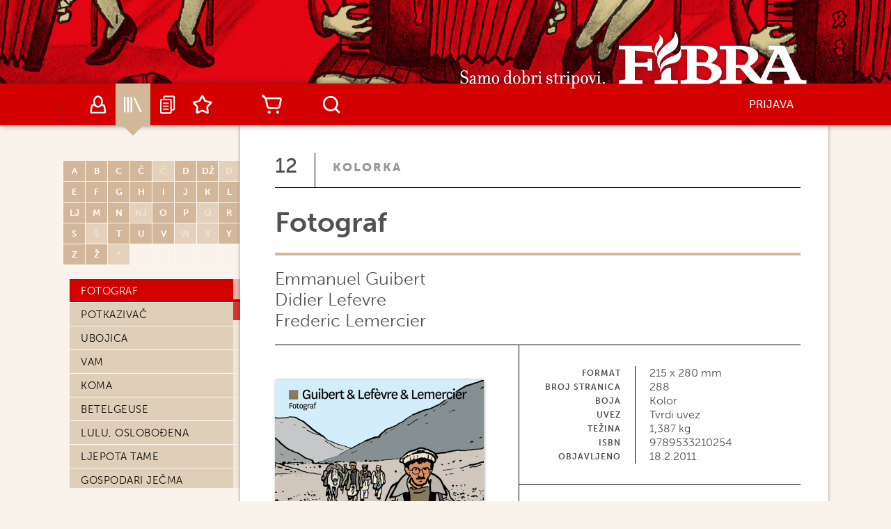

--- FILE ---
content_type: text/html
request_url: https://www.fibra.hr/katalog/izdanja/kolorka-12-fotograf/142/
body_size: 54426
content:
 
<!DOCTYPE HTML PUBLIC "-//W3C//DTD HTML 4.01 Transitional//EN" "http://www.w3.org/TR/html4/loose.dtd"><html>
<html lang="hr">
<head>
	<meta http-equiv="Content-Type" content="text/html; charset=windows-1250" />
	<meta http-equiv="Content-language" content="hr" />
	<meta name="description" content="Fibra - Samo dobri stripovi"/>
	<meta name="keywords" content="Fibra, Strip, Stripovi, Orka, Kolorka, Sandman, Čuvari, Ken Parker, Moebius, Inkal, Tehnoočevi, Metabaruni, Maus, Eternaut, Alvar Mayor, Opskurni Gradovi, Nošeni vjetrom, Transmetropolitan, Živi mrtvaci">
	<meta name="author" content="Marko Šunjić, Fibra, KO"/>
	
	<base href="https://www.fibra.hr/" />
	
	<title>Kolorka 12 Fotograf</title>

	<link rel="stylesheet" href="https://use.typekit.net/qzp5chb.css">
	<link rel="stylesheet" type="text/css" media="all" href="css/fibra.css?version=4" />
	<link rel="shortcut icon" type="image/x-icon" href="https://www.fibra.hr/favicon.ico">
	<script type="text/javascript" src="https://code.jquery.com/jquery-1.8.3.js"></script>
	<script type="text/javascript" src="js/lightbox.js"></script>
	<script type="text/javascript" src="js/jquery.cycle2.min.js"></script>
	<script type="text/javascript" src="js/jquery.history.js"></script>
	<script type="text/javascript" src="js/jquery.mCustomScrollbar.js"></script>
	<script type="text/javascript" src="js/jquery.ui.core.js"></script>
	<script type="text/javascript" src="js/jquery.ui.widget.min.js"></script>
	<script type="text/javascript" src="js/jquery.ui.rcarousel.min.js"></script>
	<script type="text/javascript" src="js/fibra.js?v=1.3"></script>
	<meta name="viewport" content="width=1100">
	
	<script>
	  /*
	  (function(i,s,o,g,r,a,m){i['GoogleAnalyticsObject']=r;i[r]=i[r]||function(){
	  (i[r].q=i[r].q||[]).push(arguments)},i[r].l=1*new Date();a=s.createElement(o),
	  m=s.getElementsByTagName(o)[0];a.async=1;a.src=g;m.parentNode.insertBefore(a,m)
	  })(window,document,'script','//www.google-analytics.com/analytics.js','ga');

	  ga('create', 'UA-59171409-1', 'auto');
	  ga('send', 'pageview');
	  */
	</script>
	
	<!-- Global site tag (gtag.js) - Google Analytics -->
	<script async src="https://www.googletagmanager.com/gtag/js?id=UA-59171409-1"></script>
	<script>
	  window.dataLayer = window.dataLayer || [];
	  function gtag(){dataLayer.push(arguments);}
	  gtag('js', new Date());

	  gtag('config', 'UA-59171409-1');
	</script>
</head>
<body>



	<div id="outside">	
	<div id="header2nd"><a href="/"></a></div>
<!--#menu-->
<div id="menuwrap">
	<div id="menu">
    <img id="fibra2nd" src="images/headerminilogo.png">
		<div class="nav">
			<ul>
				<li class="borderleft"></li>
				<li class="profile" title="Autori"><a href="autori/">Autori</a></li>
				<li class="shelfactive" title="Katalog"><a href="katalog/">Katalog</a></li>
				<li class="books" title="Najave"><a href="najave/" title="Najave">Najave</a></li>
				<li class="star" title="Lista želja"><a href="lista-zelja/" title="Lista želja">Lista želja</a></li>
				<li class="borderleftr"></li>
				<li class="cart" title="Košarica"><a href="kosarica/" title="Košarica">Košarica</a></li>
				<li class="borderleftrr"></li>
			</ul>
		</div>
		
		
		<div id="searchtool">
			<p id="searchlink" title="Pretraživanje">Search</p>
			<div id="search-nav">
				<form action="index.asp" method="get">
					<input type="hidden" id="page" name="page" value="search">
					<input type="text" id="searchquery" name="searchquery" value="" placeholder="Upit..."  />
				</form>
			</div>
		</div>
		
		
		
		<div id="login">
			<p id="link">Prijava</p>
			<div id="login-form">
				<form action="registracija/" method="post">
					<input id="mylogin" name="mylogin" type="text" placeholder="Korisničko ime"  />
					<input id="referer" name="referer" type="hidden" value="https://www.fibra.hr/katalog/izdanja/kolorka-12-fotograf/142/" />
					<input id="mypassword" name="mypassword" type="password" placeholder="Lozinka" />
					<input id="sendlogin" name="sendlogin" type="submit" value="REGISTRACIJA" />
				</form>
			</div>
		</div>
		
		

	</div>
</div>
<!--#menu-->

		<div id="mainmini">
			<div id="contentmini">
				<div id="primary-liste">
					<div id="sidebarcl">		
						<div id="stickyside">
						
						    <!-- popis autora -->
							
<div>
	<table class="popisautora">
	    <tr>
	        <td>A</td><td>B</td><td>C</td><td>Č</td><td class="notactive">Ć</td><td>D</td><td>DŽ</td><td class="notactive">Đ</td></tr><tr><td>E</td><td>F</td><td>G</td><td>H</td><td>I</td><td>J</td><td>K</td><td>L</td></tr><tr><td>LJ</td><td>M</td><td>N</td><td class="notactive">NJ</td><td>O</td><td>P</td><td class="notactive">Q</td><td>R</td></tr><tr><td>S</td><td class="notactive">Š</td><td>T</td><td>U</td><td>V</td><td class="notactive">W</td><td class="notactive">X</td><td>Y</td></tr><tr><td>Z</td><td>Ž</td>
			<td class="notactive">*</td>
			<td class="empty"></td>
			<td class="empty"></td>
			<td class="empty"></td>
			<td class="empty"></td>
			<td class="empty"></td>
		</tr>
	</table>
</div>	

							
							<!-- popis serijala -->
							
<div class="titlesbox">
	<div id="titlesboxns">
		<div id="scrollbox">
			<div id="titlesboxsn">
				<div class="content mCustomScrollbar">
					<div class="menu_left">
                        <ul>
                        
                                        <li data-type="S" data-menuItemId="0" data-id="62" id="index-1" class="make menu-item"><a href="katalog/edicije/100-metaka/62/">100 metaka</a>
                                        <ul class="sub-menu"> 
												<li data-type="C" data-menuItemId="1" data-id="442" class="model menu-item menu-item"><a href="katalog/izdanja/100-metaka-1-100-metaka-knjiga-prva/442/">100 metaka: knjiga prva</a> </li>
												
												<li data-type="C" data-menuItemId="2" data-id="443" class="model menu-item menu-item"><a href="katalog/izdanja/100-metaka-2-100-metaka-knjiga-druga/443/">100 metaka: knjiga druga</a> </li>
												
												<li data-type="C" data-menuItemId="3" data-id="536" class="model menu-item menu-item"><a href="katalog/izdanja/100-metaka-3-100-metaka-knjiga-treca/536/">100 metaka: knjiga treća</a> </li>
												
												<li data-type="C" data-menuItemId="4" data-id="537" class="model menu-item menu-item"><a href="katalog/izdanja/100-metaka-4-100-metaka-knjiga-cetvrta/537/">100 metaka: knjiga četvrta</a> </li>
												
												<li data-type="C" data-menuItemId="5" data-id="538" class="model menu-item menu-item"><a href="katalog/izdanja/100-metaka-5-100-metaka-knjiga-peta/538/">100 metaka: knjiga peta</a> </li>
												
                                        </ul></li>   
                                    
                                        <li data-type="S" data-menuItemId="6" data-id="46" id="index-A" class="make menu-item"><a href="katalog/edicije/adolf/46/">Adolf</a>
                                        <ul class="sub-menu"> 
												<li data-type="C" data-menuItemId="7" data-id="266" class="model menu-item menu-item"><a href="katalog/izdanja/adolf-1-ubojstvo-u-berlinu/266/">Ubojstvo u Berlinu</a> </li>
												
												<li data-type="C" data-menuItemId="8" data-id="267" class="model menu-item menu-item"><a href="katalog/izdanja/adolf-2-tajni-dokument/267/">Tajni dokument</a> </li>
												
												<li data-type="C" data-menuItemId="9" data-id="268" class="model menu-item menu-item"><a href="katalog/izdanja/adolf-3-poruka-adolfu/268/">Poruka Adolfu</a> </li>
												
                                        </ul></li>   
                                    
                                        <li data-type="S" data-menuItemId="10" data-id="38" id="index-A" class="make menu-item"><a href="katalog/edicije/alack-sinner/38/">Alack Sinner</a>
                                        <ul class="sub-menu"> 
												<li data-type="C" data-menuItemId="11" data-id="235" class="model menu-item menu-item"><a href="katalog/izdanja/alack-sinner-1-doba-nevinosti/235/">Doba nevinosti</a> </li>
												
												<li data-type="C" data-menuItemId="12" data-id="236" class="model menu-item menu-item"><a href="katalog/izdanja/alack-sinner-2-doba-razocaranja/236/">Doba razočaranja</a> </li>
												
                                        </ul></li>   
                                    
                                        <li data-type="S" data-menuItemId="13" data-id="11" id="index-A" class="make menu-item"><a href="katalog/edicije/alvar-mayor/11/">Alvar Mayor</a>
                                        <ul class="sub-menu"> 
												<li data-type="C" data-menuItemId="14" data-id="686" class="model menu-item menu-item"><a href="katalog/izdanja/alvar-mayor-0-alvar-mayor/686/">Alvar Mayor</a> </li>
												
												<li data-type="C" data-menuItemId="15" data-id="56" class="model menu-item menu-item"><a href="katalog/izdanja/alvar-mayor-1-legenda-o-eldoradu/56/">Legenda o Eldoradu</a> </li>
												
												<li data-type="C" data-menuItemId="16" data-id="57" class="model menu-item menu-item"><a href="katalog/izdanja/alvar-mayor-2-zlokobni-vjetar/57/">Zlokobni vjetar</a> </li>
												
												<li data-type="C" data-menuItemId="17" data-id="90" class="model menu-item menu-item"><a href="katalog/izdanja/alvar-mayor-3-tri-smrti-alvara-mayora/90/">Tri smrti Alvara Mayora</a> </li>
												
												<li data-type="C" data-menuItemId="18" data-id="91" class="model menu-item menu-item"><a href="katalog/izdanja/alvar-mayor-4-zlato-perua/91/">Zlato Perua</a> </li>
												
                                        </ul></li>   
                                    
                                        <li data-type="S" data-menuItemId="19" data-id="61" id="index-A" class="make menu-item"><a href="katalog/edicije/arapin-buducnosti/61/">Arapin budućnosti</a>
                                        <ul class="sub-menu"> 
												<li data-type="C" data-menuItemId="20" data-id="424" class="model menu-item menu-item"><a href="katalog/izdanja/arapin-buducnosti-1-odrastanje-na-bliskom-istoku-1978-1984/424/">Odrastanje na Bliskom istoku (1978. - 1984.)</a> </li>
												
												<li data-type="C" data-menuItemId="21" data-id="425" class="model menu-item menu-item"><a href="katalog/izdanja/arapin-buducnosti-2-odrastanje-na-bliskom-istoku-1984-1985/425/">Odrastanje na Bliskom istoku (1984. - 1985.)</a> </li>
												
												<li data-type="C" data-menuItemId="22" data-id="480" class="model menu-item menu-item"><a href="katalog/izdanja/arapin-buducnosti-3-odrastanje-na-bliskom-istoku-1985-1987/480/">Odrastanje na Bliskom istoku (1985. - 1987.)</a> </li>
												
												<li data-type="C" data-menuItemId="23" data-id="559" class="model menu-item menu-item"><a href="katalog/izdanja/arapin-buducnosti-4-odrastanje-na-bliskom-istoku-1987-1992/559/">Odrastanje na Bliskom istoku (1987. - 1992.)</a> </li>
												
												<li data-type="C" data-menuItemId="24" data-id="698" class="model menu-item menu-item"><a href="katalog/izdanja/arapin-buducnosti-5-odrastanje-na-bliskom-istoku-1992-1994/698/">Odrastanje na Bliskom istoku (1992. – 1994.)</a> </li>
												
												<li data-type="C" data-menuItemId="25" data-id="882" class="model menu-item menu-item"><a href="katalog/izdanja/arapin-buducnosti-6-odrastanje-na-bliskom-istoku-1994-2011/882/">Odrastanje na Bliskom istoku (1994. – 2011.)</a> </li>
												
                                        </ul></li>   
                                    
                                        <li data-type="S" data-menuItemId="26" data-id="117" id="index-A" class="make menu-item"><a href="katalog/edicije/astrid-bromid/117/">Astrid Bromid</a>
                                        <ul class="sub-menu"> 
												<li data-type="C" data-menuItemId="27" data-id="1126" class="model menu-item menu-item"><a href="katalog/izdanja/astrid-bromid-1-kako-raskrinkati-zubic-misica/1126/">Kako raskrinkati zubić-mišića</a> </li>
												
												<li data-type="C" data-menuItemId="28" data-id="1127" class="model menu-item menu-item"><a href="katalog/izdanja/astrid-bromid-2-kako-copiti-divlje-dijete/1127/">Kako ćopiti divlje dijete</a> </li>
												
												<li data-type="C" data-menuItemId="29" data-id="1128" class="model menu-item menu-item"><a href="katalog/izdanja/astrid-bromid-3-kako-rashladiti-jetija/1128/">Kako rashladiti jetija</a> </li>
												
												<li data-type="C" data-menuItemId="30" data-id="1129" class="model menu-item menu-item"><a href="katalog/izdanja/astrid-bromid-4-kako-iscijediti-dadilju/1129/">Kako iscijediti dadilju</a> </li>
												
                                        </ul></li>   
                                    
                                        <li data-type="S" data-menuItemId="31" data-id="49" id="index-A" class="make menu-item"><a href="katalog/edicije/aya/49/">Aya</a>
                                        <ul class="sub-menu"> 
												<li data-type="C" data-menuItemId="32" data-id="294" class="model menu-item menu-item"><a href="katalog/izdanja/aya-1-aya-iz-yopougona/294/">Aya iz Yopougona</a> </li>
												
												<li data-type="C" data-menuItemId="33" data-id="697" class="model menu-item menu-item"><a href="katalog/izdanja/aya-2-aya-iz-yopougona-knjiga-druga/697/">Aya iz Yopougona: knjiga druga</a> </li>
												
                                        </ul></li>   
                                    
                                        <li data-type="S" data-menuItemId="34" data-id="54" id="index-B" class="make menu-item"><a href="katalog/edicije/bajke/54/">Bajke</a>
                                        <ul class="sub-menu"> 
												<li data-type="C" data-menuItemId="35" data-id="379" class="model menu-item menu-item"><a href="katalog/izdanja/bajke-1-zivotinjska-farma/379/">Životinjska farma</a> </li>
												
												<li data-type="C" data-menuItemId="36" data-id="380" class="model menu-item menu-item"><a href="katalog/izdanja/bajke-2-ljubav-iz-bajke/380/">Ljubav iz bajke</a> </li>
												
												<li data-type="C" data-menuItemId="37" data-id="381" class="model menu-item menu-item"><a href="katalog/izdanja/bajke-3-mars-drvenih-vojnika/381/">Marš drvenih vojnika</a> </li>
												
												<li data-type="C" data-menuItemId="38" data-id="426" class="model menu-item menu-item"><a href="katalog/izdanja/bajke-4-1001-snjeskina-noc/426/">1001 Snješkina noć</a> </li>
												
												<li data-type="C" data-menuItemId="39" data-id="427" class="model menu-item menu-item"><a href="katalog/izdanja/bajke-5-domovina/427/">Domovina</a> </li>
												
												<li data-type="C" data-menuItemId="40" data-id="493" class="model menu-item menu-item"><a href="katalog/izdanja/bajke-6-zivjeti-sretno-zauvijek/493/">Živjeti sretno zauvijek</a> </li>
												
												<li data-type="C" data-menuItemId="41" data-id="494" class="model menu-item menu-item"><a href="katalog/izdanja/bajke-7-sinovi-carstva/494/">Sinovi carstva</a> </li>
												
												<li data-type="C" data-menuItemId="42" data-id="579" class="model menu-item menu-item"><a href="katalog/izdanja/bajke-8-dobri-kraljevic/579/">Dobri kraljević</a> </li>
												
												<li data-type="C" data-menuItemId="43" data-id="580" class="model menu-item menu-item"><a href="katalog/izdanja/bajke-9-mracna-vremena/580/">Mračna vremena</a> </li>
												
												<li data-type="C" data-menuItemId="44" data-id="581" class="model menu-item menu-item"><a href="katalog/izdanja/bajke-10-bog-daj-veci-kup/581/">Bog daj veći kup</a> </li>
												
												<li data-type="C" data-menuItemId="45" data-id="780" class="model menu-item menu-item"><a href="katalog/izdanja/bajke-11-vjestice/780/">Vještice</a> </li>
												
												<li data-type="C" data-menuItemId="46" data-id="781" class="model menu-item menu-item"><a href="katalog/izdanja/bajke-12-naslijede-vjetra/781/">Naslijeđe vjetra</a> </li>
												
												<li data-type="C" data-menuItemId="47" data-id="883" class="model menu-item menu-item"><a href="katalog/izdanja/bajke-13-vucici-u-zemlji-igracaka/883/">Vučići u Zemlji igračaka</a> </li>
												
												<li data-type="C" data-menuItemId="48" data-id="1055" class="model menu-item menu-item"><a href="katalog/izdanja/bajke-14-camelot/1055/">Camelot</a> </li>
												
												<li data-type="C" data-menuItemId="49" data-id="1056" class="model menu-item menu-item"><a href="katalog/izdanja/bajke-15-zbogom/1056/">Zbogom</a> </li>
												
                                        </ul></li>   
                                    
                                        <li data-type="S" data-menuItemId="50" data-id="53" id="index-B" class="make menu-item"><a href="katalog/edicije/batman/53/">Batman</a>
                                        <ul class="sub-menu"> 
												<li data-type="C" data-menuItemId="51" data-id="358" class="model menu-item menu-item"><a href="katalog/izdanja/batman-1-mracni-vitez/358/">Mračni vitez</a> </li>
												
												<li data-type="C" data-menuItemId="52" data-id="340" class="model menu-item menu-item"><a href="katalog/izdanja/batman-2-duga-noc-vjestica/340/">Duga Noć vještica</a> </li>
												
												<li data-type="C" data-menuItemId="53" data-id="398" class="model menu-item menu-item"><a href="katalog/izdanja/batman-3-mracna-pobjeda/398/">Mračna pobjeda</a> </li>
												
												<li data-type="C" data-menuItemId="54" data-id="428" class="model menu-item menu-item"><a href="katalog/izdanja/batman-4-godina-prva/428/">Godina prva</a> </li>
												
												<li data-type="C" data-menuItemId="55" data-id="429" class="model menu-item menu-item"><a href="katalog/izdanja/batman-5-strasan-vic/429/">Strašan vic</a> </li>
												
												<li data-type="C" data-menuItemId="56" data-id="529" class="model menu-item menu-item"><a href="katalog/izdanja/batman-6-muk/529/">Muk</a> </li>
												
												<li data-type="C" data-menuItemId="57" data-id="593" class="model menu-item menu-item"><a href="katalog/izdanja/batman-7-joker/593/">Joker</a> </li>
												
												<li data-type="C" data-menuItemId="58" data-id="595" class="model menu-item menu-item"><a href="katalog/izdanja/batman-8-crno-zrcalo/595/">Crno zrcalo</a> </li>
												
												<li data-type="C" data-menuItemId="59" data-id="596" class="model menu-item menu-item"><a href="katalog/izdanja/batman-9-zemlja-jedan/596/">Zemlja jedan</a> </li>
												
												<li data-type="C" data-menuItemId="60" data-id="597" class="model menu-item menu-item"><a href="katalog/izdanja/batman-10-sto-se-dogodilo-s-maskiranim-zastitnikom/597/">Što se dogodilo s maskiranim zaštitnikom?</a> </li>
												
												<li data-type="C" data-menuItemId="61" data-id="598" class="model menu-item menu-item"><a href="katalog/izdanja/batman-11-bijeli-vitez/598/">Bijeli vitez</a> </li>
												
												<li data-type="C" data-menuItemId="62" data-id="594" class="model menu-item menu-item"><a href="katalog/izdanja/batman-12-prokleti/594/">Prokleti</a> </li>
												
												<li data-type="C" data-menuItemId="63" data-id="670" class="model menu-item menu-item"><a href="katalog/izdanja/batman-13-sanatorij-arkham/670/">Sanatorij Arkham</a> </li>
												
												<li data-type="C" data-menuItemId="64" data-id="671" class="model menu-item menu-item"><a href="katalog/izdanja/batman-14-covjek-koji-se-smije/671/">Čovjek koji se smije</a> </li>
												
												<li data-type="C" data-menuItemId="65" data-id="672" class="model menu-item menu-item"><a href="katalog/izdanja/batman-15-godina-stota/672/">Godina stota</a> </li>
												
												<li data-type="C" data-menuItemId="66" data-id="673" class="model menu-item menu-item"><a href="katalog/izdanja/batman-16-mracni-princ-na-bijelom-konju/673/">Mračni princ na bijelom konju</a> </li>
												
												<li data-type="C" data-menuItemId="67" data-id="674" class="model menu-item menu-item"><a href="katalog/izdanja/batman-17-sud-sova/674/">Sud sova</a> </li>
												
												<li data-type="C" data-menuItemId="68" data-id="675" class="model menu-item menu-item"><a href="katalog/izdanja/batman-18-smrt-obitelji/675/">Smrt obitelji</a> </li>
												
												<li data-type="C" data-menuItemId="69" data-id="676" class="model menu-item menu-item"><a href="katalog/izdanja/batman-19-nulta-godina/676/">Nulta godina</a> </li>
												
												<li data-type="C" data-menuItemId="70" data-id="677" class="model menu-item menu-item"><a href="katalog/izdanja/batman-20-zavrsnica/677/">Završnica</a> </li>
												
												<li data-type="C" data-menuItemId="71" data-id="720" class="model menu-item menu-item"><a href="katalog/izdanja/batman-21-supertezak/720/">Supertežak</a> </li>
												
												<li data-type="C" data-menuItemId="72" data-id="721" class="model menu-item menu-item"><a href="katalog/izdanja/batman-22-epilog/721/">Epilog</a> </li>
												
												<li data-type="C" data-menuItemId="73" data-id="722" class="model menu-item menu-item"><a href="katalog/izdanja/batman-23-plinska-svjetla-gothama/722/">Plinska svjetla Gothama</a> </li>
												
												<li data-type="C" data-menuItemId="74" data-id="723" class="model menu-item menu-item"><a href="katalog/izdanja/batman-24-prokletstvo-bijelog-viteza/723/">Prokletstvo Bijelog Viteza</a> </li>
												
												<li data-type="C" data-menuItemId="75" data-id="724" class="model menu-item menu-item"><a href="katalog/izdanja/batman-25-ukleti-vitez/724/">Ukleti vitez</a> </li>
												
												<li data-type="C" data-menuItemId="76" data-id="725" class="model menu-item menu-item"><a href="katalog/izdanja/batman-26-tri-jokera/725/">Tri Jokera</a> </li>
												
												<li data-type="C" data-menuItemId="77" data-id="726" class="model menu-item menu-item"><a href="katalog/izdanja/batman-27-zemlja-jedan-knjiga-druga/726/">Zemlja jedan: knjiga druga</a> </li>
												
												<li data-type="C" data-menuItemId="78" data-id="808" class="model menu-item menu-item"><a href="katalog/izdanja/batman-28-crno-i-bijelo/808/">Crno i bijelo</a> </li>
												
												<li data-type="C" data-menuItemId="79" data-id="809" class="model menu-item menu-item"><a href="katalog/izdanja/batman-29-crno-i-bijelo-knjiga-druga/809/">Crno i bijelo knjiga druga</a> </li>
												
												<li data-type="C" data-menuItemId="80" data-id="810" class="model menu-item menu-item"><a href="katalog/izdanja/batman-30-stvorenje-noci/810/">Stvorenje noći</a> </li>
												
												<li data-type="C" data-menuItemId="81" data-id="811" class="model menu-item menu-item"><a href="katalog/izdanja/batman-31-grad-zlocina/811/">Grad zločina</a> </li>
												
												<li data-type="C" data-menuItemId="82" data-id="825" class="model menu-item menu-item"><a href="katalog/izdanja/batman-32-batman-i-sin/825/">Batman i sin</a> </li>
												
												<li data-type="C" data-menuItemId="83" data-id="826" class="model menu-item menu-item"><a href="katalog/izdanja/batman-33-batman-r-i-p/826/">Batman R.I.P.</a> </li>
												
												<li data-type="C" data-menuItemId="84" data-id="827" class="model menu-item menu-item"><a href="katalog/izdanja/batman-34-batman-i-robin/827/">Batman i Robin</a> </li>
												
												<li data-type="C" data-menuItemId="85" data-id="828" class="model menu-item menu-item"><a href="katalog/izdanja/batman-35-povratak-brucea-waynea/828/">Povratak Brucea Waynea</a> </li>
												
												<li data-type="C" data-menuItemId="86" data-id="842" class="model menu-item menu-item"><a href="katalog/izdanja/batman-36-batman-korporacija/842/">Batman korporacija</a> </li>
												
												<li data-type="C" data-menuItemId="87" data-id="843" class="model menu-item menu-item"><a href="katalog/izdanja/batman-37-demonska-zvijezda/843/">Demonska zvijezda</a> </li>
												
												<li data-type="C" data-menuItemId="88" data-id="934" class="model menu-item menu-item"><a href="katalog/izdanja/batman-38-otrov/934/">Otrov</a> </li>
												
												<li data-type="C" data-menuItemId="89" data-id="935" class="model menu-item menu-item"><a href="katalog/izdanja/batman-39-imitator/935/">Imitator</a> </li>
												
												<li data-type="C" data-menuItemId="90" data-id="936" class="model menu-item menu-item"><a href="katalog/izdanja/batman-40-slomljeni-grad/936/">Slomljeni grad</a> </li>
												
												<li data-type="C" data-menuItemId="91" data-id="937" class="model menu-item menu-item"><a href="katalog/izdanja/batman-41-ponovno-rodenje/937/">Ponovno rođenje</a> </li>
												
												<li data-type="C" data-menuItemId="92" data-id="938" class="model menu-item menu-item"><a href="katalog/izdanja/batman-42-ja-sam-bane/938/">Ja sam Bane</a> </li>
												
												<li data-type="C" data-menuItemId="93" data-id="939" class="model menu-item menu-item"><a href="katalog/izdanja/batman-43-superprijatelji/939/">Superprijatelji</a> </li>
												
												<li data-type="C" data-menuItemId="94" data-id="1035" class="model menu-item menu-item"><a href="katalog/izdanja/batman-44-vjencanje/1035/">Vjenčanje</a> </li>
												
												<li data-type="C" data-menuItemId="95" data-id="1036" class="model menu-item menu-item"><a href="katalog/izdanja/batman-45-kosmari/1036/">Košmari</a> </li>
												
												<li data-type="C" data-menuItemId="96" data-id="1037" class="model menu-item menu-item"><a href="katalog/izdanja/batman-46-baneov-grad/1037/">Baneov grad</a> </li>
												
												<li data-type="C" data-menuItemId="97" data-id="960" class="model menu-item menu-item"><a href="katalog/izdanja/batman-47-sismiseva-sjena/960/">Šišmiševa sjena</a> </li>
												
												<li data-type="C" data-menuItemId="98" data-id="1041" class="model menu-item menu-item"><a href="katalog/izdanja/batman-48-ego/1041/">Ego</a> </li>
												
												<li data-type="C" data-menuItemId="99" data-id="1038" class="model menu-item menu-item"><a href="katalog/izdanja/batman-49-licem-u-lice/1038/">Licem u lice</a> </li>
												
												<li data-type="C" data-menuItemId="100" data-id="1039" class="model menu-item menu-item"><a href="katalog/izdanja/batman-50-pod-crvenom-krinkom/1039/">Pod crvenom krinkom</a> </li>
												
												<li data-type="C" data-menuItemId="101" data-id="1040" class="model menu-item menu-item"><a href="katalog/izdanja/batman-51-gotika/1040/">Gotika</a> </li>
												
												<li data-type="C" data-menuItemId="102" data-id="1117" class="model menu-item menu-item"><a href="katalog/izdanja/batman-52-nakon-bijelog-viteza/1117/">Nakon Bijelog Viteza</a> </li>
												
												<li data-type="C" data-menuItemId="103" data-id="1118" class="model menu-item menu-item"><a href="katalog/izdanja/batman-53-ubojita-kombinacija/1118/">Ubojita kombinacija</a> </li>
												
												<li data-type="C" data-menuItemId="104" data-id="1119" class="model menu-item menu-item"><a href="katalog/izdanja/batman-54-bozic/1119/">Božić</a> </li>
												
												<li data-type="C" data-menuItemId="105" data-id="1120" class="model menu-item menu-item"><a href="katalog/izdanja/batman-55-djeve-i-smrt/1120/">Djeve i smrt</a> </li>
												
												<li data-type="C" data-menuItemId="106" data-id="1123" class="model menu-item menu-item"><a href="katalog/izdanja/batman-56-prvi-vitez/1123/">Prvi vitez</a> </li>
												
												<li data-type="C" data-menuItemId="107" data-id="1121" class="model menu-item menu-item"><a href="katalog/izdanja/batman-57-muklo-srce/1121/">Muklo srce</a> </li>
												
												<li data-type="C" data-menuItemId="108" data-id="1122" class="model menu-item menu-item"><a href="katalog/izdanja/batman-58-vitez/1122/">Vitez</a> </li>
												
                                        </ul></li>   
                                    
                                        <li data-type="S" data-menuItemId="109" data-id="21" id="index-B" class="make menu-item"><a href="katalog/edicije/blast/21/">Blast</a>
                                        <ul class="sub-menu"> 
												<li data-type="C" data-menuItemId="110" data-id="137" class="model menu-item menu-item"><a href="katalog/izdanja/blast-1-debela-tjelesina/137/">Debela tjelesina</a> </li>
												
												<li data-type="C" data-menuItemId="111" data-id="229" class="model menu-item menu-item"><a href="katalog/izdanja/blast-2-apokalipsa-po-svetom-jackyju/229/">Apokalipsa po Svetom Jackyju</a> </li>
												
												<li data-type="C" data-menuItemId="112" data-id="230" class="model menu-item menu-item"><a href="katalog/izdanja/blast-3-glavom-naprijed/230/">Glavom naprijed</a> </li>
												
												<li data-type="C" data-menuItemId="113" data-id="316" class="model menu-item menu-item"><a href="katalog/izdanja/blast-4-nadajmo-se-da-se-budisti-varaju/316/">Nadajmo se da se budisti varaju</a> </li>
												
                                        </ul></li>   
                                    
                                        <li data-type="S" data-menuItemId="114" data-id="88" id="index-B" class="make menu-item"><a href="katalog/edicije/borovnica/88/">Borovnica</a>
                                        <ul class="sub-menu"> 
												<li data-type="C" data-menuItemId="115" data-id="801" class="model menu-item menu-item"><a href="katalog/izdanja/borovnica-1-organska-borovnica/801/">Organska Borovnica</a> </li>
												
												<li data-type="C" data-menuItemId="116" data-id="802" class="model menu-item menu-item"><a href="katalog/izdanja/borovnica-2-sumska-borovnica/802/">Šumska Borovnica</a> </li>
												
                                        </ul></li>   
                                    
                                        <li data-type="S" data-menuItemId="117" data-id="39" id="index-B" class="make menu-item"><a href="katalog/edicije/bosonogi-gen/39/">Bosonogi Gen</a>
                                        <ul class="sub-menu"> 
												<li data-type="C" data-menuItemId="118" data-id="238" class="model menu-item menu-item"><a href="katalog/izdanja/bosonogi-gen-1-strip-o-hirosimi/238/">Strip o Hirošimi</a> </li>
												
												<li data-type="C" data-menuItemId="119" data-id="239" class="model menu-item menu-item"><a href="katalog/izdanja/bosonogi-gen-2-dan-poslije/239/">Dan poslije</a> </li>
												
												<li data-type="C" data-menuItemId="120" data-id="251" class="model menu-item menu-item"><a href="katalog/izdanja/bosonogi-gen-3-zivot-nakon-bombe/251/">Život nakon bombe</a> </li>
												
												<li data-type="C" data-menuItemId="121" data-id="252" class="model menu-item menu-item"><a href="katalog/izdanja/bosonogi-gen-4-iz-pepela/252/">Iz pepela</a> </li>
												
                                        </ul></li>   
                                    
                                        <li data-type="S" data-menuItemId="122" data-id="59" id="index-B" class="make menu-item"><a href="katalog/edicije/buddha/59/">Buddha</a>
                                        <ul class="sub-menu"> 
												<li data-type="C" data-menuItemId="123" data-id="405" class="model menu-item menu-item"><a href="katalog/izdanja/buddha-1-kapilavastu/405/">Kapilavastu</a> </li>
												
												<li data-type="C" data-menuItemId="124" data-id="406" class="model menu-item menu-item"><a href="katalog/izdanja/buddha-2-cetiri-susreta/406/">Četiri susreta</a> </li>
												
												<li data-type="C" data-menuItemId="125" data-id="446" class="model menu-item menu-item"><a href="katalog/izdanja/buddha-3-devadatta/446/">Devadatta</a> </li>
												
												<li data-type="C" data-menuItemId="126" data-id="447" class="model menu-item menu-item"><a href="katalog/izdanja/buddha-4-suma-uravela/447/">Šuma Uravela</a> </li>
												
												<li data-type="C" data-menuItemId="127" data-id="517" class="model menu-item menu-item"><a href="katalog/izdanja/buddha-5-park-jelena/517/">Park jelena</a> </li>
												
												<li data-type="C" data-menuItemId="128" data-id="518" class="model menu-item menu-item"><a href="katalog/izdanja/buddha-6-ananda/518/">Ananda</a> </li>
												
												<li data-type="C" data-menuItemId="129" data-id="532" class="model menu-item menu-item"><a href="katalog/izdanja/buddha-7-princ-ajatasattu/532/">Princ Ajatasattu</a> </li>
												
												<li data-type="C" data-menuItemId="130" data-id="533" class="model menu-item menu-item"><a href="katalog/izdanja/buddha-8-jetavana/533/">Jetavana</a> </li>
												
                                        </ul></li>   
                                    
                                        <li data-type="S" data-menuItemId="131" data-id="74" id="index-C" class="make menu-item"><a href="katalog/edicije/calvin-i-hobbes/74/">Calvin i Hobbes</a>
                                        <ul class="sub-menu"> 
												<li data-type="C" data-menuItemId="132" data-id="604" class="model menu-item menu-item"><a href="katalog/izdanja/calvin-i-hobbes-1-calvin-hobbes/604/">Calvin & Hobbes</a> </li>
												
												<li data-type="C" data-menuItemId="133" data-id="605" class="model menu-item menu-item"><a href="katalog/izdanja/calvin-i-hobbes-2-pod-posteljom-nesto-slini/605/">Pod posteljom nešto slini</a> </li>
												
												<li data-type="C" data-menuItemId="134" data-id="606" class="model menu-item menu-item"><a href="katalog/izdanja/calvin-i-hobbes-3-na-yukon/606/">Na Yukon!</a> </li>
												
												<li data-type="C" data-menuItemId="135" data-id="607" class="model menu-item menu-item"><a href="katalog/izdanja/calvin-i-hobbes-4-cudobica-s-drugog-svijeta/607/">Čudobića s drugog svijeta</a> </li>
												
												<li data-type="C" data-menuItemId="136" data-id="682" class="model menu-item menu-item"><a href="katalog/izdanja/calvin-i-hobbes-5-cuvajte-se-cuvanih/682/">Čuvajte se čuvanih</a> </li>
												
												<li data-type="C" data-menuItemId="137" data-id="683" class="model menu-item menu-item"><a href="katalog/izdanja/calvin-i-hobbes-6-napredak-znanosti-se-cudno-glasa/683/">Napredak znanosti se čudno glasa</a> </li>
												
												<li data-type="C" data-menuItemId="138" data-id="684" class="model menu-item menu-item"><a href="katalog/izdanja/calvin-i-hobbes-7-napad-poremecenog-mutiranog-krvozednog-te-nadasve-cudovisnog-greska-bijelica/684/">Napad poremećenog, mutiranog, krvožednog te nadasve čudovišnog Greška Bijelića!</a> </li>
												
												<li data-type="C" data-menuItemId="139" data-id="727" class="model menu-item menu-item"><a href="katalog/izdanja/calvin-i-hobbes-8-dani-su-nam-prekrcani/727/">Dani su nam prekrcani</a> </li>
												
												<li data-type="C" data-menuItemId="140" data-id="728" class="model menu-item menu-item"><a href="katalog/izdanja/calvin-i-hobbes-9-iz-prasume-macka-luda-ubilacka/728/">Iz prašume mačka, luda... ubilačka!</a> </li>
												
												<li data-type="C" data-menuItemId="141" data-id="729" class="model menu-item menu-item"><a href="katalog/izdanja/calvin-i-hobbes-10-blago-gdje-god-pogledas/729/">Blago gdje god pogledaš</a> </li>
												
												<li data-type="C" data-menuItemId="142" data-id="730" class="model menu-item menu-item"><a href="katalog/izdanja/calvin-i-hobbes-11-svijet-je-caroban/730/">Svijet je čaroban</a> </li>
												
                                        </ul></li>   
                                    
                                        <li data-type="S" data-menuItemId="143" data-id="5" id="index-C" class="make menu-item"><a href="katalog/edicije/crveni-gospodar/5/">Crveni Gospodar</a>
                                        <ul class="sub-menu"> 
												<li data-type="C" data-menuItemId="144" data-id="9" class="model menu-item menu-item"><a href="katalog/izdanja/crveni-gospodar-1-druzba-milostive-smrti/9/">Družba milostive smrti</a> </li>
												
                                        </ul></li>   
                                    
                                        <li data-type="S" data-menuItemId="145" data-id="34" id="index-Č" class="make menu-item"><a href="katalog/edicije/cudoviste-iz-mocvare/34/">Čudovište iz močvare</a>
                                        <ul class="sub-menu"> 
												<li data-type="C" data-menuItemId="146" data-id="216" class="model menu-item menu-item"><a href="katalog/izdanja/cudoviste-iz-mocvare-1-saga-o-cudovistu-iz-mocvare/216/">Saga o Čudovištu iz močvare</a> </li>
												
												<li data-type="C" data-menuItemId="147" data-id="217" class="model menu-item menu-item"><a href="katalog/izdanja/cudoviste-iz-mocvare-2-ljubav-i-smrt/217/">Ljubav i smrt</a> </li>
												
												<li data-type="C" data-menuItemId="148" data-id="336" class="model menu-item menu-item"><a href="katalog/izdanja/cudoviste-iz-mocvare-3-uzasi-amerike/336/">Užasi Amerike</a> </li>
												
												<li data-type="C" data-menuItemId="149" data-id="337" class="model menu-item menu-item"><a href="katalog/izdanja/cudoviste-iz-mocvare-4-sumski-parlament/337/">Šumski parlament</a> </li>
												
												<li data-type="C" data-menuItemId="150" data-id="384" class="model menu-item menu-item"><a href="katalog/izdanja/cudoviste-iz-mocvare-5-vrt-naslade/384/">Vrt naslade</a> </li>
												
												<li data-type="C" data-menuItemId="151" data-id="385" class="model menu-item menu-item"><a href="katalog/izdanja/cudoviste-iz-mocvare-6-ljubeci-stranca/385/">Ljubeći stranca</a> </li>
												
                                        </ul></li>   
                                    
                                        <li data-type="S" data-menuItemId="152" data-id="30" id="index-D" class="make menu-item"><a href="katalog/edicije/daredevil/30/">Daredevil</a>
                                        <ul class="sub-menu"> 
												<li data-type="C" data-menuItemId="153" data-id="174" class="model menu-item menu-item"><a href="katalog/izdanja/daredevil-1-covjek-bez-straha/174/">Čovjek bez straha</a> </li>
												
												<li data-type="C" data-menuItemId="154" data-id="175" class="model menu-item menu-item"><a href="katalog/izdanja/daredevil-2-elektra/175/">Elektra</a> </li>
												
												<li data-type="C" data-menuItemId="155" data-id="176" class="model menu-item menu-item"><a href="katalog/izdanja/daredevil-3-elektrin-povratak/176/">Elektrin povratak</a> </li>
												
												<li data-type="C" data-menuItemId="156" data-id="177" class="model menu-item menu-item"><a href="katalog/izdanja/daredevil-4-ljubav-i-rat/177/">Ljubav i rat</a> </li>
												
												<li data-type="C" data-menuItemId="157" data-id="178" class="model menu-item menu-item"><a href="katalog/izdanja/daredevil-5-ponovo-roden/178/">Ponovo rođen</a> </li>
												
                                        </ul></li>   
                                    
                                        <li data-type="S" data-menuItemId="158" data-id="101" id="index-D" class="make menu-item"><a href="katalog/edicije/dororo/101/">Dororo</a>
                                        <ul class="sub-menu"> 
												<li data-type="C" data-menuItemId="159" data-id="893" class="model menu-item menu-item"><a href="katalog/izdanja/dororo-1-ukleti-mac/893/">Ukleti mač</a> </li>
												
												<li data-type="C" data-menuItemId="160" data-id="894" class="model menu-item menu-item"><a href="katalog/izdanja/dororo-2-prizor-iz-pakla/894/">Prizor iz pakla</a> </li>
												
                                        </ul></li>   
                                    
                                        <li data-type="S" data-menuItemId="161" data-id="75" id="index-D" class="make menu-item"><a href="katalog/edicije/druzba-iznimne-gospode/75/">Družba iznimne gospode</a>
                                        <ul class="sub-menu"> 
												<li data-type="C" data-menuItemId="162" data-id="601" class="model menu-item menu-item"><a href="katalog/izdanja/druzba-iznimne-gospode-1-knjiga-prva/601/">Knjiga prva</a> </li>
												
												<li data-type="C" data-menuItemId="163" data-id="602" class="model menu-item menu-item"><a href="katalog/izdanja/druzba-iznimne-gospode-2-knjiga-druga/602/">Knjiga druga</a> </li>
												
                                        </ul></li>   
                                    
                                        <li data-type="S" data-menuItemId="164" data-id="31" id="index-DŽ" class="make menu-item"><a href="katalog/edicije/dzin/31/">Džin</a>
                                        <ul class="sub-menu"> 
												<li data-type="C" data-menuItemId="165" data-id="182" class="model menu-item menu-item"><a href="katalog/izdanja/dzin-1-otomanski-ciklus/182/">Otomanski ciklus</a> </li>
												
												<li data-type="C" data-menuItemId="166" data-id="183" class="model menu-item menu-item"><a href="katalog/izdanja/dzin-2-africki-ciklus/183/">Afrički ciklus</a> </li>
												
												<li data-type="C" data-menuItemId="167" data-id="1086" class="model menu-item menu-item"><a href="katalog/izdanja/dzin-3-indijski-ciklus/1086/">Indijski ciklus</a> </li>
												
                                        </ul></li>   
                                    
                                        <li data-type="S" data-menuItemId="168" data-id="8" id="index-E" class="make menu-item"><a href="katalog/edicije/el-nino/8/">El Nino</a>
                                        <ul class="sub-menu"> 
												<li data-type="C" data-menuItemId="169" data-id="22" class="model menu-item menu-item"><a href="katalog/izdanja/el-nino-1-el-nino/22/">El Nino</a> </li>
												
												<li data-type="C" data-menuItemId="170" data-id="161" class="model menu-item menu-item"><a href="katalog/izdanja/el-nino-2-vjetar-od-stotinu-i-dvadeset-dana/161/">Vjetar od stotinu i dvadeset dana</a> </li>
												
                                        </ul></li>   
                                    
                                        <li data-type="S" data-menuItemId="171" data-id="106" id="index-E" class="make menu-item"><a href="katalog/edicije/enola-holmes/106/">Enola Holmes</a>
                                        <ul class="sub-menu"> 
												<li data-type="C" data-menuItemId="172" data-id="981" class="model menu-item menu-item"><a href="katalog/izdanja/enola-holmes-1-slucaj-nestalog-markiza/981/">Slučaj nestalog markiza</a> </li>
												
												<li data-type="C" data-menuItemId="173" data-id="982" class="model menu-item menu-item"><a href="katalog/izdanja/enola-holmes-2-slucaj-ljevoruke-dame/982/">Slučaj ljevoruke dame</a> </li>
												
												<li data-type="C" data-menuItemId="174" data-id="983" class="model menu-item menu-item"><a href="katalog/izdanja/enola-holmes-3-slucaj-bizarnih-buketa/983/">Slučaj bizarnih buketa</a> </li>
												
												<li data-type="C" data-menuItemId="175" data-id="984" class="model menu-item menu-item"><a href="katalog/izdanja/enola-holmes-4-slucaj-cudnovate-ruzicaste-lepeze/984/">Slučaj čudnovate ružičaste lepeze</a> </li>
												
												<li data-type="C" data-menuItemId="176" data-id="985" class="model menu-item menu-item"><a href="katalog/izdanja/enola-holmes-5-slucaj-kripticne-krinoline/985/">Slučaj kriptične krinoline</a> </li>
												
												<li data-type="C" data-menuItemId="177" data-id="986" class="model menu-item menu-item"><a href="katalog/izdanja/enola-holmes-6-slucaj-vitke-vojvotkinje/986/">Slučaj vitke vojvotkinje</a> </li>
												
												<li data-type="C" data-menuItemId="178" data-id="987" class="model menu-item menu-item"><a href="katalog/izdanja/enola-holmes-7-slucaj-crnih-kola/987/">Slučaj crnih kola</a> </li>
												
                                        </ul></li>   
                                    
                                        <li data-type="S" data-menuItemId="179" data-id="68" id="index-E" class="make menu-item"><a href="katalog/edicije/ex-machina/68/">Ex machina</a>
                                        <ul class="sub-menu"> 
												<li data-type="C" data-menuItemId="180" data-id="534" class="model menu-item menu-item"><a href="katalog/izdanja/ex-machina-1-ex-machina-knjiga-prva/534/">Ex machina: knjiga prva</a> </li>
												
												<li data-type="C" data-menuItemId="181" data-id="535" class="model menu-item menu-item"><a href="katalog/izdanja/ex-machina-2-ex-machina-knjiga-druga/535/">Ex machina: knjiga druga</a> </li>
												
												<li data-type="C" data-menuItemId="182" data-id="618" class="model menu-item menu-item"><a href="katalog/izdanja/ex-machina-3-ex-machina-knjiga-treca/618/">Ex Machina: knjiga treća</a> </li>
												
												<li data-type="C" data-menuItemId="183" data-id="619" class="model menu-item menu-item"><a href="katalog/izdanja/ex-machina-4-ex-machina-knjiga-cetvrta/619/">Ex Machina: knjiga četvrta</a> </li>
												
												<li data-type="C" data-menuItemId="184" data-id="620" class="model menu-item menu-item"><a href="katalog/izdanja/ex-machina-5-ex-machina-knjiga-peta/620/">Ex Machina: knjiga peta</a> </li>
												
                                        </ul></li>   
                                    
                                        <li data-type="S" data-menuItemId="185" data-id="82" id="index-F" class="make menu-item"><a href="katalog/edicije/fatalna/82/">Fatalna</a>
                                        <ul class="sub-menu"> 
												<li data-type="C" data-menuItemId="186" data-id="747" class="model menu-item menu-item"><a href="katalog/izdanja/fatalna-1-fatalna-svezak-prvi/747/">Fatalna: svezak prvi</a> </li>
												
												<li data-type="C" data-menuItemId="187" data-id="748" class="model menu-item menu-item"><a href="katalog/izdanja/fatalna-2-fatalna-svezak-drugi/748/">Fatalna: svezak drugi</a> </li>
												
                                        </ul></li>   
                                    
                                        <li data-type="S" data-menuItemId="188" data-id="107" id="index-F" class="make menu-item"><a href="katalog/edicije/feniks/107/">Feniks</a>
                                        <ul class="sub-menu"> 
												<li data-type="C" data-menuItemId="189" data-id="989" class="model menu-item menu-item"><a href="katalog/izdanja/feniks-1-zora/989/">Zora</a> </li>
												
												<li data-type="C" data-menuItemId="190" data-id="990" class="model menu-item menu-item"><a href="katalog/izdanja/feniks-2-buducnost/990/">Budućnost</a> </li>
												
												<li data-type="C" data-menuItemId="191" data-id="991" class="model menu-item menu-item"><a href="katalog/izdanja/feniks-3-yamato-svemir/991/">Yamato/Svemir</a> </li>
												
												<li data-type="C" data-menuItemId="192" data-id="992" class="model menu-item menu-item"><a href="katalog/izdanja/feniks-4-karma/992/">Karma</a> </li>
												
												<li data-type="C" data-menuItemId="193" data-id="1110" class="model menu-item menu-item"><a href="katalog/izdanja/feniks-5-uskrsnuce/1110/">Uskrsnuće</a> </li>
												
												<li data-type="C" data-menuItemId="194" data-id="1111" class="model menu-item menu-item"><a href="katalog/izdanja/feniks-6-nostalgija/1111/">Nostalgija</a> </li>
												
												<li data-type="C" data-menuItemId="195" data-id="1112" class="model menu-item menu-item"><a href="katalog/izdanja/feniks-7-gradanski-rat-prvi-dio/1112/">Građanski rat - prvi dio</a> </li>
												
												<li data-type="C" data-menuItemId="196" data-id="1113" class="model menu-item menu-item"><a href="katalog/izdanja/feniks-8-gradanski-rat-drugi-dio/1113/">Građanski rat - drugi dio</a> </li>
												
                                        </ul></li>   
                                    
                                        <li data-type="S" data-menuItemId="197" data-id="18" id="index-G" class="make menu-item"><a href="katalog/edicije/gluhe-laste/18/">Gluhe laste</a>
                                        <ul class="sub-menu"> 
												<li data-type="C" data-menuItemId="198" data-id="128" class="model menu-item menu-item"><a href="katalog/izdanja/gluhe-laste-1-rocknroll-bajka/128/">Rock'n'roll bajka</a> </li>
												
												<li data-type="C" data-menuItemId="199" data-id="317" class="model menu-item menu-item"><a href="katalog/izdanja/gluhe-laste-2-ravno-do-dna/317/">Ravno do dna</a> </li>
												
                                        </ul></li>   
                                    
                                        <li data-type="S" data-menuItemId="200" data-id="84" id="index-G" class="make menu-item"><a href="katalog/edicije/godisnjak-hrvatskog-stripa/84/">Godišnjak hrvatskog stripa</a>
                                        <ul class="sub-menu"> 
												<li data-type="C" data-menuItemId="201" data-id="772" class="model menu-item menu-item"><a href="katalog/izdanja/godisnjak-hrvatskog-stripa-1-godisnjak-hrvatskog-stripa-2022/772/">Godišnjak hrvatskog stripa 2022.</a> </li>
												
												<li data-type="C" data-menuItemId="202" data-id="869" class="model menu-item menu-item"><a href="katalog/izdanja/godisnjak-hrvatskog-stripa-2-godisnjak-hrvatskog-stripa-2023/869/">Godišnjak hrvatskog stripa 2023.</a> </li>
												
												<li data-type="C" data-menuItemId="203" data-id="950" class="model menu-item menu-item"><a href="katalog/izdanja/godisnjak-hrvatskog-stripa-3-godisnjak-hrvatskog-stripa-2024/950/">Godišnjak hrvatskog stripa 2024.</a> </li>
												
												<li data-type="C" data-menuItemId="204" data-id="1057" class="model menu-item menu-item"><a href="katalog/izdanja/godisnjak-hrvatskog-stripa-4-godisnjak-hrvatskog-stripa-2025/1057/">Godišnjak hrvatskog stripa 2025.</a> </li>
												
                                        </ul></li>   
                                    
                                        <li data-type="S" data-menuItemId="205" data-id="45" id="index-G" class="make menu-item"><a href="katalog/edicije/gospodica-nedirka/45/">Gospođica Nedirka</a>
                                        <ul class="sub-menu"> 
												<li data-type="C" data-menuItemId="206" data-id="250" class="model menu-item menu-item"><a href="katalog/izdanja/gospodica-nedirka-1-djevica-iz-bordela/250/">Djevica iz bordela</a> </li>
												
                                        </ul></li>   
                                    
                                        <li data-type="S" data-menuItemId="207" data-id="14" id="index-G" class="make menu-item"><a href="katalog/edicije/gospodin-jean/14/">Gospodin Jean</a>
                                        <ul class="sub-menu"> 
												<li data-type="C" data-menuItemId="208" data-id="98" class="model menu-item menu-item"><a href="katalog/izdanja/gospodin-jean-1-najneprospavanije-noci/98/">Najneprospavanije noći</a> </li>
												
                                        </ul></li>   
                                    
                                        <li data-type="S" data-menuItemId="209" data-id="64" id="index-H" class="make menu-item"><a href="katalog/edicije/hellboy/64/">Hellboy</a>
                                        <ul class="sub-menu"> 
												<li data-type="C" data-menuItemId="210" data-id="460" class="model menu-item menu-item"><a href="katalog/izdanja/hellboy-1-sjeme-propasti-budenje-davla/460/">Sjeme propasti - Buđenje đavla</a> </li>
												
												<li data-type="C" data-menuItemId="211" data-id="461" class="model menu-item menu-item"><a href="katalog/izdanja/hellboy-2-okovani-kovceg-desnica-usuda/461/">Okovani kovčeg - Desnica Usuda</a> </li>
												
												<li data-type="C" data-menuItemId="212" data-id="530" class="model menu-item menu-item"><a href="katalog/izdanja/hellboy-3-pobjednik-crv-nesvakidasnja-mjesta/530/">Pobjednik crv - Nesvakidašnja mjesta</a> </li>
												
												<li data-type="C" data-menuItemId="213" data-id="531" class="model menu-item menu-item"><a href="katalog/izdanja/hellboy-4-covjek-nahvao-nerusa/531/">Čovjek nahvao - Neruša</a> </li>
												
												<li data-type="C" data-menuItemId="214" data-id="599" class="model menu-item menu-item"><a href="katalog/izdanja/hellboy-5-zov-tame-divlja-hajka/599/">Zov tame - Divlja hajka</a> </li>
												
												<li data-type="C" data-menuItemId="215" data-id="600" class="model menu-item menu-item"><a href="katalog/izdanja/hellboy-6-oluja-i-bijes-nevjesta-pakla/600/">Oluja i bijes - Nevjesta pakla</a> </li>
												
												<li data-type="C" data-menuItemId="216" data-id="664" class="model menu-item menu-item"><a href="katalog/izdanja/hellboy-99-hellboy-u-paklu/664/">Hellboy u paklu</a> </li>
												
                                        </ul></li>   
                                    
                                        <li data-type="S" data-menuItemId="217" data-id="70" id="index-H" class="make menu-item"><a href="katalog/edicije/hilda/70/">Hilda</a>
                                        <ul class="sub-menu"> 
												<li data-type="C" data-menuItemId="218" data-id="556" class="model menu-item menu-item"><a href="katalog/izdanja/hilda-1-hilda-i-trol/556/">Hilda i trol</a> </li>
												
												<li data-type="C" data-menuItemId="219" data-id="557" class="model menu-item menu-item"><a href="katalog/izdanja/hilda-2-hilda-i-ponocni-div/557/">Hilda i ponoćni div</a> </li>
												
												<li data-type="C" data-menuItemId="220" data-id="558" class="model menu-item menu-item"><a href="katalog/izdanja/hilda-3-hilda-i-povorka-ptica/558/">Hilda i povorka ptica</a> </li>
												
												<li data-type="C" data-menuItemId="221" data-id="561" class="model menu-item menu-item"><a href="katalog/izdanja/hilda-4-hilda-i-crni-pas/561/">Hilda i crni pas</a> </li>
												
												<li data-type="C" data-menuItemId="222" data-id="562" class="model menu-item menu-item"><a href="katalog/izdanja/hilda-5-hilda-i-kamena-suma/562/">Hilda i kamena šuma</a> </li>
												
												<li data-type="C" data-menuItemId="223" data-id="627" class="model menu-item menu-item"><a href="katalog/izdanja/hilda-6-hilda-i-planinski-kralj/627/">Hilda i planinski kralj</a> </li>
												
                                        </ul></li>   
                                    
                                        <li data-type="S" data-menuItemId="224" data-id="47" id="index-H" class="make menu-item"><a href="katalog/edicije/hitman/47/">Hitman</a>
                                        <ul class="sub-menu"> 
												<li data-type="C" data-menuItemId="225" data-id="269" class="model menu-item menu-item"><a href="katalog/izdanja/hitman-1-pokolj-u-arkhamu/269/">Pokolj u Arkhamu</a> </li>
												
												<li data-type="C" data-menuItemId="226" data-id="270" class="model menu-item menu-item"><a href="katalog/izdanja/hitman-2-heroji-ulice/270/">Heroji ulice</a> </li>
												
												<li data-type="C" data-menuItemId="227" data-id="362" class="model menu-item menu-item"><a href="katalog/izdanja/hitman-3-zlato-za-ocajne/362/">Zlato za očajne</a> </li>
												
												<li data-type="C" data-menuItemId="228" data-id="363" class="model menu-item menu-item"><a href="katalog/izdanja/hitman-4-za-sutra/363/">Za sutra</a> </li>
												
												<li data-type="C" data-menuItemId="229" data-id="430" class="model menu-item menu-item"><a href="katalog/izdanja/hitman-5-fajrunt/430/">Fajrunt</a> </li>
												
                                        </ul></li>   
                                    
                                        <li data-type="S" data-menuItemId="230" data-id="23" id="index-I" class="make menu-item"><a href="katalog/edicije/inkal/23/">Inkal</a>
                                        <ul class="sub-menu"> 
												<li data-type="C" data-menuItemId="231" data-id="844" class="model menu-item menu-item"><a href="katalog/izdanja/inkal-0-inkal/844/">Inkal</a> </li>
												
												<li data-type="C" data-menuItemId="232" data-id="145" class="model menu-item menu-item"><a href="katalog/izdanja/inkal-1-inkal/145/">Inkal</a> </li>
												
												<li data-type="C" data-menuItemId="233" data-id="245" class="model menu-item menu-item"><a href="katalog/izdanja/inkal-2-prije-inkala/245/">Prije Inkala</a> </li>
												
												<li data-type="C" data-menuItemId="234" data-id="351" class="model menu-item menu-item"><a href="katalog/izdanja/inkal-3-poslije-inkala/351/">Poslije Inkala</a> </li>
												
                                        </ul></li>   
                                    
                                        <li data-type="S" data-menuItemId="235" data-id="37" id="index-J" class="make menu-item"><a href="katalog/edicije/jerome-k-jerome-bloche/37/">Jérôme K. Jérôme Bloche</a>
                                        <ul class="sub-menu"> 
												<li data-type="C" data-menuItemId="236" data-id="221" class="model menu-item menu-item"><a href="katalog/izdanja/jerome-k-jerome-bloche-1-knjiga-prva/221/">Knjiga prva</a> </li>
												
												<li data-type="C" data-menuItemId="237" data-id="222" class="model menu-item menu-item"><a href="katalog/izdanja/jerome-k-jerome-bloche-2-knjiga-druga/222/">Knjiga druga</a> </li>
												
												<li data-type="C" data-menuItemId="238" data-id="253" class="model menu-item menu-item"><a href="katalog/izdanja/jerome-k-jerome-bloche-3-knjiga-treca/253/">Knjiga treća</a> </li>
												
												<li data-type="C" data-menuItemId="239" data-id="254" class="model menu-item menu-item"><a href="katalog/izdanja/jerome-k-jerome-bloche-4-knjiga-cetvrta/254/">Knjiga četvrta</a> </li>
												
                                        </ul></li>   
                                    
                                        <li data-type="S" data-menuItemId="240" data-id="40" id="index-J" class="make menu-item"><a href="katalog/edicije/jonathan/40/">Jonathan</a>
                                        <ul class="sub-menu"> 
												<li data-type="C" data-menuItemId="241" data-id="241" class="model menu-item menu-item"><a href="katalog/izdanja/jonathan-1-jonathan-integral-1/241/">Jonathan Integral 1</a> </li>
												
												<li data-type="C" data-menuItemId="242" data-id="242" class="model menu-item menu-item"><a href="katalog/izdanja/jonathan-2-jonathan-integral-2/242/">Jonathan Integral 2</a> </li>
												
												<li data-type="C" data-menuItemId="243" data-id="388" class="model menu-item menu-item"><a href="katalog/izdanja/jonathan-3-jonathan-integral-3/388/">Jonathan integral 3</a> </li>
												
												<li data-type="C" data-menuItemId="244" data-id="481" class="model menu-item menu-item"><a href="katalog/izdanja/jonathan-4-jonathan-integral-4/481/">Jonathan Integral 4</a> </li>
												
                                        </ul></li>   
                                    
                                        <li data-type="S" data-menuItemId="245" data-id="7" id="index-K" class="make menu-item"><a href="katalog/edicije/ken-parker/7/">Ken Parker</a>
                                        <ul class="sub-menu"> 
												<li data-type="C" data-menuItemId="246" data-id="32" class="model menu-item menu-item"><a href="katalog/izdanja/ken-parker-1-duga-puska/32/">Duga puška</a> </li>
												
												<li data-type="C" data-menuItemId="247" data-id="33" class="model menu-item menu-item"><a href="katalog/izdanja/ken-parker-2-mine-town/33/">Mine town</a> </li>
												
												<li data-type="C" data-menuItemId="248" data-id="34" class="model menu-item menu-item"><a href="katalog/izdanja/ken-parker-3-prava-gospoda/34/">Prava gospoda</a> </li>
												
												<li data-type="C" data-menuItemId="249" data-id="35" class="model menu-item menu-item"><a href="katalog/izdanja/ken-parker-4-ubojstvo-u-washingtonu/35/">Ubojstvo u Washingtonu</a> </li>
												
												<li data-type="C" data-menuItemId="250" data-id="36" class="model menu-item menu-item"><a href="katalog/izdanja/ken-parker-5-chemako/36/">Chemako</a> </li>
												
												<li data-type="C" data-menuItemId="251" data-id="37" class="model menu-item menu-item"><a href="katalog/izdanja/ken-parker-6-krvave-zvijezde/37/">Krvave zvijezde</a> </li>
												
												<li data-type="C" data-menuItemId="252" data-id="42" class="model menu-item menu-item"><a href="katalog/izdanja/ken-parker-7-vrelo-nebo-meksika/42/">Vrelo nebo Meksika</a> </li>
												
												<li data-type="C" data-menuItemId="253" data-id="43" class="model menu-item menu-item"><a href="katalog/izdanja/ken-parker-8-velika-pljacka-u-san-franciscu/43/">Velika pljačka u San Franciscu</a> </li>
												
												<li data-type="C" data-menuItemId="254" data-id="44" class="model menu-item menu-item"><a href="katalog/izdanja/ken-parker-9-kitolovci/44/">Kitolovci</a> </li>
												
												<li data-type="C" data-menuItemId="255" data-id="45" class="model menu-item menu-item"><a href="katalog/izdanja/ken-parker-10-bijele-zemlje/45/">Bijele zemlje</a> </li>
												
												<li data-type="C" data-menuItemId="256" data-id="46" class="model menu-item menu-item"><a href="katalog/izdanja/ken-parker-11-narod-ljudi/46/">Narod Ljudi</a> </li>
												
												<li data-type="C" data-menuItemId="257" data-id="47" class="model menu-item menu-item"><a href="katalog/izdanja/ken-parker-12-balada-o-pat-oshane/47/">Balada o Pat O'Shane</a> </li>
												
												<li data-type="C" data-menuItemId="258" data-id="12" class="model menu-item menu-item"><a href="katalog/izdanja/ken-parker-33-milady/12/">Milady</a> </li>
												
												<li data-type="C" data-menuItemId="259" data-id="13" class="model menu-item menu-item"><a href="katalog/izdanja/ken-parker-34-vitezovi-sjevera/13/">Vitezovi sjevera</a> </li>
												
												<li data-type="C" data-menuItemId="260" data-id="14" class="model menu-item menu-item"><a href="katalog/izdanja/ken-parker-35-staza-divova/14/">Staza divova</a> </li>
												
												<li data-type="C" data-menuItemId="261" data-id="15" class="model menu-item menu-item"><a href="katalog/izdanja/ken-parker-36-pravo-i-krivo/15/">Pravo i krivo</a> </li>
												
												<li data-type="C" data-menuItemId="262" data-id="16" class="model menu-item menu-item"><a href="katalog/izdanja/ken-parker-37-kronika/16/">Kronika</a> </li>
												
												<li data-type="C" data-menuItemId="263" data-id="17" class="model menu-item menu-item"><a href="katalog/izdanja/ken-parker-38-pjesnik/17/">Pjesnik</a> </li>
												
												<li data-type="C" data-menuItemId="264" data-id="18" class="model menu-item menu-item"><a href="katalog/izdanja/ken-parker-39-stara-mrznja/18/">Stara mržnja</a> </li>
												
												<li data-type="C" data-menuItemId="265" data-id="19" class="model menu-item menu-item"><a href="katalog/izdanja/ken-parker-40-apas/19/">Apaš</a> </li>
												
												<li data-type="C" data-menuItemId="266" data-id="24" class="model menu-item menu-item"><a href="katalog/izdanja/ken-parker-41-dame-sumnjiva-morala/24/">Dame sumnjiva morala</a> </li>
												
												<li data-type="C" data-menuItemId="267" data-id="25" class="model menu-item menu-item"><a href="katalog/izdanja/ken-parker-42-sedam-zlatnih-gradova/25/">Sedam zlatnih gradova</a> </li>
												
												<li data-type="C" data-menuItemId="268" data-id="26" class="model menu-item menu-item"><a href="katalog/izdanja/ken-parker-43-na-dva-koraka-od-raja/26/">Na dva koraka od raja</a> </li>
												
												<li data-type="C" data-menuItemId="269" data-id="27" class="model menu-item menu-item"><a href="katalog/izdanja/ken-parker-44-na-putu-za-yumu/27/">Na putu za Yumu</a> </li>
												
												<li data-type="C" data-menuItemId="270" data-id="28" class="model menu-item menu-item"><a href="katalog/izdanja/ken-parker-45-cochitova-zena/28/">Cochitova žena</a> </li>
												
												<li data-type="C" data-menuItemId="271" data-id="29" class="model menu-item menu-item"><a href="katalog/izdanja/ken-parker-46-adah/29/">Adah</a> </li>
												
												<li data-type="C" data-menuItemId="272" data-id="30" class="model menu-item menu-item"><a href="katalog/izdanja/ken-parker-47-istina/30/">Istina</a> </li>
												
												<li data-type="C" data-menuItemId="273" data-id="31" class="model menu-item menu-item"><a href="katalog/izdanja/ken-parker-48-divlja-rasa/31/">Divlja rasa</a> </li>
												
												<li data-type="C" data-menuItemId="274" data-id="48" class="model menu-item menu-item"><a href="katalog/izdanja/ken-parker-49-rijeke-krvi/48/">Rijeke krvi</a> </li>
												
												<li data-type="C" data-menuItemId="275" data-id="49" class="model menu-item menu-item"><a href="katalog/izdanja/ken-parker-50-price-o-vojnicima/49/">Priče o vojnicima</a> </li>
												
												<li data-type="C" data-menuItemId="276" data-id="50" class="model menu-item menu-item"><a href="katalog/izdanja/ken-parker-51-iduca-postaja-stockton/50/">Iduća postaja: Stockton</a> </li>
												
												<li data-type="C" data-menuItemId="277" data-id="51" class="model menu-item menu-item"><a href="katalog/izdanja/ken-parker-52-naikin-bijes/51/">Naikin bijes</a> </li>
												
												<li data-type="C" data-menuItemId="278" data-id="52" class="model menu-item menu-item"><a href="katalog/izdanja/ken-parker-53-pioniri/52/">Pioniri</a> </li>
												
												<li data-type="C" data-menuItemId="279" data-id="53" class="model menu-item menu-item"><a href="katalog/izdanja/ken-parker-54-boston/53/">Boston</a> </li>
												
												<li data-type="C" data-menuItemId="280" data-id="54" class="model menu-item menu-item"><a href="katalog/izdanja/ken-parker-55-pljacka-u-ulici-reginald/54/">Pljačka u Ulici Reginald</a> </li>
												
												<li data-type="C" data-menuItemId="281" data-id="55" class="model menu-item menu-item"><a href="katalog/izdanja/ken-parker-56-prica-o-nakitu-i-prevarama/55/">Priča o nakitu i prevarama</a> </li>
												
												<li data-type="C" data-menuItemId="282" data-id="60" class="model menu-item menu-item"><a href="katalog/izdanja/ken-parker-57-placenik/60/">Plaćenik</a> </li>
												
												<li data-type="C" data-menuItemId="283" data-id="61" class="model menu-item menu-item"><a href="katalog/izdanja/ken-parker-58-strajk/61/">Štrajk</a> </li>
												
												<li data-type="C" data-menuItemId="284" data-id="62" class="model menu-item menu-item"><a href="katalog/izdanja/ken-parker-59-donovanovi-djecaci/62/">Donovanovi dječaci</a> </li>
												
												<li data-type="C" data-menuItemId="285" data-id="63" class="model menu-item menu-item"><a href="katalog/izdanja/ken-parker-60-normin-princ/63/">Normin princ</a> </li>
												
												<li data-type="C" data-menuItemId="286" data-id="64" class="model menu-item menu-item"><a href="katalog/izdanja/ken-parker-61-gdje-titani-umiru-ledeni-dah/64/">Gdje titani umiru - Ledeni dah</a> </li>
												
												<li data-type="C" data-menuItemId="287" data-id="65" class="model menu-item menu-item"><a href="katalog/izdanja/ken-parker-62-dah-i-san/65/">Dah i san</a> </li>
												
												<li data-type="C" data-menuItemId="288" data-id="66" class="model menu-item menu-item"><a href="katalog/izdanja/ken-parker-63-bijela-tisina-divljaci/66/">Bijela tišina - Divljaci</a> </li>
												
												<li data-type="C" data-menuItemId="289" data-id="67" class="model menu-item menu-item"><a href="katalog/izdanja/ken-parker-64-tjeskobni-sati/67/">Tjeskobni sati</a> </li>
												
												<li data-type="C" data-menuItemId="290" data-id="82" class="model menu-item menu-item"><a href="katalog/izdanja/ken-parker-65-vjecni-lutalica-velika-predstava/82/">Vječni lutalica - Velika predstava</a> </li>
												
												<li data-type="C" data-menuItemId="291" data-id="83" class="model menu-item menu-item"><a href="katalog/izdanja/ken-parker-66-naleti-straha-melez/83/">Naleti straha - Melez</a> </li>
												
												<li data-type="C" data-menuItemId="292" data-id="84" class="model menu-item menu-item"><a href="katalog/izdanja/ken-parker-67-legenda-o-kennisuaqu-krvavi-lov/84/">Legenda o Kennisuaqu - Krvavi lov</a> </li>
												
												<li data-type="C" data-menuItemId="293" data-id="85" class="model menu-item menu-item"><a href="katalog/izdanja/ken-parker-68-ljudska-pustolovina-uhicenje/85/">Ljudska pustolovina - Uhićenje</a> </li>
												
												<li data-type="C" data-menuItemId="294" data-id="86" class="model menu-item menu-item"><a href="katalog/izdanja/ken-parker-69-kraj-crnog-medvjeda/86/">Kraj Crnog Medvjeda</a> </li>
												
												<li data-type="C" data-menuItemId="295" data-id="87" class="model menu-item menu-item"><a href="katalog/izdanja/ken-parker-70-nepouzdan/87/">Nepouzdan</a> </li>
												
												<li data-type="C" data-menuItemId="296" data-id="88" class="model menu-item menu-item"><a href="katalog/izdanja/ken-parker-71-zemlja-junaka/88/">Zemlja junaka</a> </li>
												
												<li data-type="C" data-menuItemId="297" data-id="89" class="model menu-item menu-item"><a href="katalog/izdanja/ken-parker-72-zig-mccromackovih/89/">Žig McCromackovih</a> </li>
												
												<li data-type="C" data-menuItemId="298" data-id="113" class="model menu-item menu-item"><a href="katalog/izdanja/ken-parker-73-van-vremena-slike/113/">Van vremena - Slike</a> </li>
												
												<li data-type="C" data-menuItemId="299" data-id="114" class="model menu-item menu-item"><a href="katalog/izdanja/ken-parker-74-dasak-slobode/114/">Dašak slobode</a> </li>
												
												<li data-type="C" data-menuItemId="300" data-id="115" class="model menu-item menu-item"><a href="katalog/izdanja/ken-parker-75-donaverova-karavana/115/">Donaverova karavana</a> </li>
												
												<li data-type="C" data-menuItemId="301" data-id="116" class="model menu-item menu-item"><a href="katalog/izdanja/ken-parker-76-osudenici/116/">Osuđenici</a> </li>
												
												<li data-type="C" data-menuItemId="302" data-id="117" class="model menu-item menu-item"><a href="katalog/izdanja/ken-parker-77-u-vrijeme-pony-expressa/117/">U vrijeme Pony Expressa</a> </li>
												
												<li data-type="C" data-menuItemId="303" data-id="118" class="model menu-item menu-item"><a href="katalog/izdanja/ken-parker-78-avanture-teddyja-parkera/118/">Avanture Teddyja Parkera</a> </li>
												
												<li data-type="C" data-menuItemId="304" data-id="119" class="model menu-item menu-item"><a href="katalog/izdanja/ken-parker-79-broncano-lice/119/">Brončano lice</a> </li>
												
												<li data-type="C" data-menuItemId="305" data-id="335" class="model menu-item menu-item"><a href="katalog/izdanja/ken-parker-80-bozicna-pjesma-kamo-jutro-pruzilo-se/335/">Božićna pjesma - Kamo jutro pružilo se</a> </li>
												
                                        </ul></li>   
                                    
                                        <li data-type="S" data-menuItemId="306" data-id="13" id="index-K" class="make menu-item"><a href="katalog/edicije/kolorka/13/">Kolorka</a>
                                        <ul class="sub-menu"> 
												<li data-type="C" data-menuItemId="307" data-id="73" class="model menu-item menu-item"><a href="katalog/izdanja/kolorka-1-potocici/73/">Potočići</a> </li>
												
												<li data-type="C" data-menuItemId="308" data-id="74" class="model menu-item menu-item"><a href="katalog/izdanja/kolorka-2-covjek-s-filipina/74/">Čovjek s Filipina</a> </li>
												
												<li data-type="C" data-menuItemId="309" data-id="92" class="model menu-item menu-item"><a href="katalog/izdanja/kolorka-3-zasto-sam-ubio-pierrea/92/">Zašto sam ubio Pierrea</a> </li>
												
												<li data-type="C" data-menuItemId="310" data-id="93" class="model menu-item menu-item"><a href="katalog/izdanja/kolorka-4-putovanje-u-italiju/93/">Putovanje u Italiju</a> </li>
												
												<li data-type="C" data-menuItemId="311" data-id="96" class="model menu-item menu-item"><a href="katalog/izdanja/kolorka-5-odgoda/96/">Odgoda</a> </li>
												
												<li data-type="C" data-menuItemId="312" data-id="97" class="model menu-item menu-item"><a href="katalog/izdanja/kolorka-6-muchacho/97/">Muchacho</a> </li>
												
												<li data-type="C" data-menuItemId="313" data-id="107" class="model menu-item menu-item"><a href="katalog/izdanja/kolorka-7-bijeli-lama/107/">Bijeli lama</a> </li>
												
												<li data-type="C" data-menuItemId="314" data-id="108" class="model menu-item menu-item"><a href="katalog/izdanja/kolorka-8-pet-bagdadskih-pripovjedaca/108/">Pet bagdadskih pripovjedača</a> </li>
												
												<li data-type="C" data-menuItemId="315" data-id="109" class="model menu-item menu-item"><a href="katalog/izdanja/kolorka-9-aldebaran/109/">Aldebaran</a> </li>
												
												<li data-type="C" data-menuItemId="316" data-id="110" class="model menu-item menu-item"><a href="katalog/izdanja/kolorka-10-u-potrazi-za-petrom-panom/110/">U potrazi za Petrom Panom</a> </li>
												
												<li data-type="C" data-menuItemId="317" data-id="129" class="model menu-item menu-item"><a href="katalog/izdanja/kolorka-11-papak/129/">Papak</a> </li>
												
												<li data-type="C" data-menuItemId="318" data-id="142" class="model menu-item menu-item"><a href="katalog/izdanja/kolorka-12-fotograf/142/">Fotograf</a> </li>
												
												<li data-type="C" data-menuItemId="319" data-id="143" class="model menu-item menu-item"><a href="katalog/izdanja/kolorka-13-potkazivac/143/">Potkazivač</a> </li>
												
												<li data-type="C" data-menuItemId="320" data-id="144" class="model menu-item menu-item"><a href="katalog/izdanja/kolorka-14-ubojica/144/">Ubojica</a> </li>
												
												<li data-type="C" data-menuItemId="321" data-id="138" class="model menu-item menu-item"><a href="katalog/izdanja/kolorka-15-vam/138/">Vam</a> </li>
												
												<li data-type="C" data-menuItemId="322" data-id="141" class="model menu-item menu-item"><a href="katalog/izdanja/kolorka-16-koma/141/">Koma</a> </li>
												
												<li data-type="C" data-menuItemId="323" data-id="180" class="model menu-item menu-item"><a href="katalog/izdanja/kolorka-17-betelgeuse/180/">Betelgeuse</a> </li>
												
												<li data-type="C" data-menuItemId="324" data-id="186" class="model menu-item menu-item"><a href="katalog/izdanja/kolorka-18-lulu-oslobodena/186/">Lulu, oslobođena</a> </li>
												
												<li data-type="C" data-menuItemId="325" data-id="198" class="model menu-item menu-item"><a href="katalog/izdanja/kolorka-19-ljepota-tame/198/">Ljepota tame</a> </li>
												
												<li data-type="C" data-menuItemId="326" data-id="185" class="model menu-item menu-item"><a href="katalog/izdanja/kolorka-20-gospodari-jecma/185/">Gospodari ječma</a> </li>
												
												<li data-type="C" data-menuItemId="327" data-id="199" class="model menu-item menu-item"><a href="katalog/izdanja/kolorka-21-astronauti-iz-buducnosti/199/">Astronauti iz budućnosti</a> </li>
												
												<li data-type="C" data-menuItemId="328" data-id="231" class="model menu-item menu-item"><a href="katalog/izdanja/kolorka-22-rebetiko-losa-trava/231/">Rebetiko (loša trava)</a> </li>
												
												<li data-type="C" data-menuItemId="329" data-id="232" class="model menu-item menu-item"><a href="katalog/izdanja/kolorka-23-oh-cure/232/">Oh, cure</a> </li>
												
												<li data-type="C" data-menuItemId="330" data-id="233" class="model menu-item menu-item"><a href="katalog/izdanja/kolorka-24-legionar/233/">Legionar</a> </li>
												
												<li data-type="C" data-menuItemId="331" data-id="234" class="model menu-item menu-item"><a href="katalog/izdanja/kolorka-25-orao-bez-kandzi/234/">Orao bez kandži</a> </li>
												
												<li data-type="C" data-menuItemId="332" data-id="260" class="model menu-item menu-item"><a href="katalog/izdanja/kolorka-26-no-pasaran/260/">No pasaran</a> </li>
												
												<li data-type="C" data-menuItemId="333" data-id="249" class="model menu-item menu-item"><a href="katalog/izdanja/kolorka-27-mostarske-zelje/249/">Mostarske želje</a> </li>
												
												<li data-type="C" data-menuItemId="334" data-id="259" class="model menu-item menu-item"><a href="katalog/izdanja/kolorka-28-bilo-jednom-u-francuskoj/259/">Bilo jednom u Francuskoj</a> </li>
												
												<li data-type="C" data-menuItemId="335" data-id="261" class="model menu-item menu-item"><a href="katalog/izdanja/kolorka-29-svagdanja-borba/261/">Svagdanja borba</a> </li>
												
												<li data-type="C" data-menuItemId="336" data-id="271" class="model menu-item menu-item"><a href="katalog/izdanja/kolorka-30-5-je-savrsen-broj/271/">5 je savršen broj</a> </li>
												
												<li data-type="C" data-menuItemId="337" data-id="272" class="model menu-item menu-item"><a href="katalog/izdanja/kolorka-31-lydie/272/">Lydie</a> </li>
												
												<li data-type="C" data-menuItemId="338" data-id="273" class="model menu-item menu-item"><a href="katalog/izdanja/kolorka-32-mali-ducan-smijeha/273/">Mali dućan smijeha</a> </li>
												
												<li data-type="C" data-menuItemId="339" data-id="274" class="model menu-item menu-item"><a href="katalog/izdanja/kolorka-33-oboys/274/">O'Boys</a> </li>
												
												<li data-type="C" data-menuItemId="340" data-id="301" class="model menu-item menu-item"><a href="katalog/izdanja/kolorka-34-nasa-majka-rat/301/">Naša majka rat</a> </li>
												
												<li data-type="C" data-menuItemId="341" data-id="297" class="model menu-item menu-item"><a href="katalog/izdanja/kolorka-35-lijepo-putovanje/297/">Lijepo putovanje</a> </li>
												
												<li data-type="C" data-menuItemId="342" data-id="298" class="model menu-item menu-item"><a href="katalog/izdanja/kolorka-36-ljepotica/298/">Ljepotica</a> </li>
												
												<li data-type="C" data-menuItemId="343" data-id="302" class="model menu-item menu-item"><a href="katalog/izdanja/kolorka-37-portugal/302/">Portugal</a> </li>
												
												<li data-type="C" data-menuItemId="344" data-id="311" class="model menu-item menu-item"><a href="katalog/izdanja/kolorka-38-jastreb/311/">Jastreb</a> </li>
												
												<li data-type="C" data-menuItemId="345" data-id="303" class="model menu-item menu-item"><a href="katalog/izdanja/kolorka-39-sos-sreca/303/">SOS Sreća</a> </li>
												
												<li data-type="C" data-menuItemId="346" data-id="313" class="model menu-item menu-item"><a href="katalog/izdanja/kolorka-40-jednog-proljeca-u-cernobilu/313/">Jednog proljeća u Černobilu</a> </li>
												
												<li data-type="C" data-menuItemId="347" data-id="310" class="model menu-item menu-item"><a href="katalog/izdanja/kolorka-41-kabaret-folies-bergere/310/">Kabaret Folies Bergere</a> </li>
												
												<li data-type="C" data-menuItemId="348" data-id="321" class="model menu-item menu-item"><a href="katalog/izdanja/kolorka-42-atentat/321/">Atentat</a> </li>
												
												<li data-type="C" data-menuItemId="349" data-id="329" class="model menu-item menu-item"><a href="katalog/izdanja/kolorka-43-treci-zavjet/329/">Treći zavjet</a> </li>
												
												<li data-type="C" data-menuItemId="350" data-id="345" class="model menu-item menu-item"><a href="katalog/izdanja/kolorka-44-sami/345/">Sami</a> </li>
												
												<li data-type="C" data-menuItemId="351" data-id="312" class="model menu-item menu-item"><a href="katalog/izdanja/kolorka-45-medvjeda-koza/312/">Medvjeđa koža</a> </li>
												
												<li data-type="C" data-menuItemId="352" data-id="346" class="model menu-item menu-item"><a href="katalog/izdanja/kolorka-46-sedam-zivota-kopca/346/">Sedam života kopca</a> </li>
												
												<li data-type="C" data-menuItemId="353" data-id="347" class="model menu-item menu-item"><a href="katalog/izdanja/kolorka-47-kililana-song/347/">Kililana song</a> </li>
												
												<li data-type="C" data-menuItemId="354" data-id="357" class="model menu-item menu-item"><a href="katalog/izdanja/kolorka-48-diplomatske-kronike/357/">Diplomatske kronike</a> </li>
												
												<li data-type="C" data-menuItemId="355" data-id="349" class="model menu-item menu-item"><a href="katalog/izdanja/kolorka-49-nao-brown/349/">Nao Brown</a> </li>
												
												<li data-type="C" data-menuItemId="356" data-id="364" class="model menu-item menu-item"><a href="katalog/izdanja/kolorka-50-hombre/364/">Hombre</a> </li>
												
												<li data-type="C" data-menuItemId="357" data-id="361" class="model menu-item menu-item"><a href="katalog/izdanja/kolorka-51-juan-solo/361/">Juan Solo</a> </li>
												
												<li data-type="C" data-menuItemId="358" data-id="375" class="model menu-item menu-item"><a href="katalog/izdanja/kolorka-52-stakleni-macevi/375/">Stakleni mačevi</a> </li>
												
												<li data-type="C" data-menuItemId="359" data-id="377" class="model menu-item menu-item"><a href="katalog/izdanja/kolorka-53-antares/377/">Antares</a> </li>
												
												<li data-type="C" data-menuItemId="360" data-id="369" class="model menu-item menu-item"><a href="katalog/izdanja/kolorka-54-pero-na-vjetru/369/">Pero na vjetru</a> </li>
												
												<li data-type="C" data-menuItemId="361" data-id="372" class="model menu-item menu-item"><a href="katalog/izdanja/kolorka-55-staljinova-smrt/372/">Staljinova smrt</a> </li>
												
												<li data-type="C" data-menuItemId="362" data-id="382" class="model menu-item menu-item"><a href="katalog/izdanja/kolorka-56-dieter-lumpen/382/">Dieter Lumpen</a> </li>
												
												<li data-type="C" data-menuItemId="363" data-id="376" class="model menu-item menu-item"><a href="katalog/izdanja/kolorka-57-posljednji-dani-stefana-zweiga/376/">Posljednji dani Stefana Zweiga</a> </li>
												
												<li data-type="C" data-menuItemId="364" data-id="365" class="model menu-item menu-item"><a href="katalog/izdanja/kolorka-58-saigon-hanoi/365/">Saigon-Hanoi</a> </li>
												
												<li data-type="C" data-menuItemId="365" data-id="383" class="model menu-item menu-item"><a href="katalog/izdanja/kolorka-59-casni-ljudi/383/">Časni ljudi</a> </li>
												
												<li data-type="C" data-menuItemId="366" data-id="367" class="model menu-item menu-item"><a href="katalog/izdanja/kolorka-60-presveto-srce/367/">Presveto srce</a> </li>
												
												<li data-type="C" data-menuItemId="367" data-id="378" class="model menu-item menu-item"><a href="katalog/izdanja/kolorka-61-esteban/378/">Esteban</a> </li>
												
												<li data-type="C" data-menuItemId="368" data-id="396" class="model menu-item menu-item"><a href="katalog/izdanja/kolorka-62-potez-kredom/396/">Potez kredom</a> </li>
												
												<li data-type="C" data-menuItemId="369" data-id="368" class="model menu-item menu-item"><a href="katalog/izdanja/kolorka-63-green-manor/368/">Green Manor</a> </li>
												
												<li data-type="C" data-menuItemId="370" data-id="374" class="model menu-item menu-item"><a href="katalog/izdanja/kolorka-64-ekvinociji/374/">Ekvinociji</a> </li>
												
												<li data-type="C" data-menuItemId="371" data-id="401" class="model menu-item menu-item"><a href="katalog/izdanja/kolorka-65-realist/401/">Realist</a> </li>
												
												<li data-type="C" data-menuItemId="372" data-id="397" class="model menu-item menu-item"><a href="katalog/izdanja/kolorka-66-jedna-noc-u-rimu/397/">Jedna noć u Rimu</a> </li>
												
												<li data-type="C" data-menuItemId="373" data-id="370" class="model menu-item menu-item"><a href="katalog/izdanja/kolorka-67-zaboravljeni-robovi-tromelina/370/">Zaboravljeni robovi Tromelina</a> </li>
												
												<li data-type="C" data-menuItemId="374" data-id="394" class="model menu-item menu-item"><a href="katalog/izdanja/kolorka-68-cao-daci/394/">Ćao, đaci!</a> </li>
												
												<li data-type="C" data-menuItemId="375" data-id="371" class="model menu-item menu-item"><a href="katalog/izdanja/kolorka-69-plava-biljeznica/371/">Plava bilježnica</a> </li>
												
												<li data-type="C" data-menuItemId="376" data-id="408" class="model menu-item menu-item"><a href="katalog/izdanja/kolorka-70-potraga-za-pticom-vremena/408/">Potraga za Pticom vremena</a> </li>
												
												<li data-type="C" data-menuItemId="377" data-id="416" class="model menu-item menu-item"><a href="katalog/izdanja/kolorka-71-majmun-iz-hartlepoola/416/">Majmun iz Hartlepoola</a> </li>
												
												<li data-type="C" data-menuItemId="378" data-id="420" class="model menu-item menu-item"><a href="katalog/izdanja/kolorka-72-necu-umrijeti-kao-lovina/420/">Neću umrijeti kao lovina</a> </li>
												
												<li data-type="C" data-menuItemId="379" data-id="431" class="model menu-item menu-item"><a href="katalog/izdanja/kolorka-73-deliricna-svakodnevnica/431/">Delirična svakodnevnica</a> </li>
												
												<li data-type="C" data-menuItemId="380" data-id="421" class="model menu-item menu-item"><a href="katalog/izdanja/kolorka-74-abelard/421/">Abelard</a> </li>
												
												<li data-type="C" data-menuItemId="381" data-id="432" class="model menu-item menu-item"><a href="katalog/izdanja/kolorka-75-fantomasov-gnjev/432/">Fantomasov gnjev</a> </li>
												
												<li data-type="C" data-menuItemId="382" data-id="422" class="model menu-item menu-item"><a href="katalog/izdanja/kolorka-76-vjecni-rat/422/">Vječni rat</a> </li>
												
												<li data-type="C" data-menuItemId="383" data-id="444" class="model menu-item menu-item"><a href="katalog/izdanja/kolorka-77-kraj-epohe/444/">Kraj epohe</a> </li>
												
												<li data-type="C" data-menuItemId="384" data-id="448" class="model menu-item menu-item"><a href="katalog/izdanja/kolorka-78-ubojica-knjiga-druga/448/">Ubojica: knjiga druga</a> </li>
												
												<li data-type="C" data-menuItemId="385" data-id="433" class="model menu-item menu-item"><a href="katalog/izdanja/kolorka-79-orchidea/433/">Orchidea</a> </li>
												
												<li data-type="C" data-menuItemId="386" data-id="434" class="model menu-item menu-item"><a href="katalog/izdanja/kolorka-80-indijansko-ljeto/434/">Indijansko ljeto</a> </li>
												
												<li data-type="C" data-menuItemId="387" data-id="423" class="model menu-item menu-item"><a href="katalog/izdanja/kolorka-81-moc-nevinih/423/">Moć nevinih</a> </li>
												
												<li data-type="C" data-menuItemId="388" data-id="417" class="model menu-item menu-item"><a href="katalog/izdanja/kolorka-82-salvatore/417/">Salvatore</a> </li>
												
												<li data-type="C" data-menuItemId="389" data-id="451" class="model menu-item menu-item"><a href="katalog/izdanja/kolorka-83-petar-pan/451/">Petar Pan</a> </li>
												
												<li data-type="C" data-menuItemId="390" data-id="462" class="model menu-item menu-item"><a href="katalog/izdanja/kolorka-84-sami-knjiga-druga/462/">Sami: knjiga druga</a> </li>
												
												<li data-type="C" data-menuItemId="391" data-id="418" class="model menu-item menu-item"><a href="katalog/izdanja/kolorka-85-pet-tisuca-kilometara-u-sekundi/418/">Pet tisuća kilometara u sekundi</a> </li>
												
												<li data-type="C" data-menuItemId="392" data-id="435" class="model menu-item menu-item"><a href="katalog/izdanja/kolorka-86-smrt-caru/435/">Smrt caru!</a> </li>
												
												<li data-type="C" data-menuItemId="393" data-id="436" class="model menu-item menu-item"><a href="katalog/izdanja/kolorka-87-putovanje-na-samotne-otoke/436/">Putovanje na Samotne otoke</a> </li>
												
												<li data-type="C" data-menuItemId="394" data-id="449" class="model menu-item menu-item"><a href="katalog/izdanja/kolorka-88-velika-sninkelova-moc/449/">Velika Šninkelova moć</a> </li>
												
												<li data-type="C" data-menuItemId="395" data-id="437" class="model menu-item menu-item"><a href="katalog/izdanja/kolorka-89-put-kraljica/437/">Put kraljica</a> </li>
												
												<li data-type="C" data-menuItemId="396" data-id="419" class="model menu-item menu-item"><a href="katalog/izdanja/kolorka-90-kako-pauci-dolaze-na-svijet/419/">Kako pauci dolaze na svijet</a> </li>
												
												<li data-type="C" data-menuItemId="397" data-id="454" class="model menu-item menu-item"><a href="katalog/izdanja/kolorka-91-crvena-maska/454/">Crvena maska</a> </li>
												
												<li data-type="C" data-menuItemId="398" data-id="463" class="model menu-item menu-item"><a href="katalog/izdanja/kolorka-92-come-prima/463/">Come prima</a> </li>
												
												<li data-type="C" data-menuItemId="399" data-id="471" class="model menu-item menu-item"><a href="katalog/izdanja/kolorka-93-njujorski-triptih/471/">Njujorški triptih</a> </li>
												
												<li data-type="C" data-menuItemId="400" data-id="456" class="model menu-item menu-item"><a href="katalog/izdanja/kolorka-94-otok-zena/456/">Otok žena</a> </li>
												
												<li data-type="C" data-menuItemId="401" data-id="415" class="model menu-item menu-item"><a href="katalog/izdanja/kolorka-95-dvorska-luda/415/">Dvorska luda</a> </li>
												
												<li data-type="C" data-menuItemId="402" data-id="457" class="model menu-item menu-item"><a href="katalog/izdanja/kolorka-96-moj-otac-boksac/457/">Moj otac boksač</a> </li>
												
												<li data-type="C" data-menuItemId="403" data-id="465" class="model menu-item menu-item"><a href="katalog/izdanja/kolorka-97-alvin/465/">Alvin</a> </li>
												
												<li data-type="C" data-menuItemId="404" data-id="464" class="model menu-item menu-item"><a href="katalog/izdanja/kolorka-98-markiz-od-anaona/464/">Markiz od Anaona</a> </li>
												
												<li data-type="C" data-menuItemId="405" data-id="453" class="model menu-item menu-item"><a href="katalog/izdanja/kolorka-99-sputnikove-godine/453/">Sputnikove godine</a> </li>
												
												<li data-type="C" data-menuItemId="406" data-id="450" class="model menu-item menu-item"><a href="katalog/izdanja/kolorka-100-zlato-i-krv/450/">Zlato i krv</a> </li>
												
												<li data-type="C" data-menuItemId="407" data-id="475" class="model menu-item menu-item"><a href="katalog/izdanja/kolorka-101-azrayen/475/">Azrayen</a> </li>
												
												<li data-type="C" data-menuItemId="408" data-id="476" class="model menu-item menu-item"><a href="katalog/izdanja/kolorka-102-covjek-planina/476/">Čovjek-planina</a> </li>
												
												<li data-type="C" data-menuItemId="409" data-id="477" class="model menu-item menu-item"><a href="katalog/izdanja/kolorka-103-stern/477/">Stern</a> </li>
												
												<li data-type="C" data-menuItemId="410" data-id="478" class="model menu-item menu-item"><a href="katalog/izdanja/kolorka-104-mrtve-prirode/478/">Mrtve prirode</a> </li>
												
												<li data-type="C" data-menuItemId="411" data-id="485" class="model menu-item menu-item"><a href="katalog/izdanja/kolorka-105-covjek-koji-nije-volio-vatreno-oruzje/485/">Čovjek koji nije volio vatreno oružje</a> </li>
												
												<li data-type="C" data-menuItemId="412" data-id="479" class="model menu-item menu-item"><a href="katalog/izdanja/kolorka-106-makaroni/479/">Makaroni!</a> </li>
												
												<li data-type="C" data-menuItemId="413" data-id="495" class="model menu-item menu-item"><a href="katalog/izdanja/kolorka-107-djeca-kapetana-granta/495/">Djeca kapetana Granta</a> </li>
												
												<li data-type="C" data-menuItemId="414" data-id="496" class="model menu-item menu-item"><a href="katalog/izdanja/kolorka-108-zmaj-u-obliku-oblaka/496/">Zmaj u obliku oblaka</a> </li>
												
												<li data-type="C" data-menuItemId="415" data-id="489" class="model menu-item menu-item"><a href="katalog/izdanja/kolorka-109-universal-war-one/489/">Universal War One</a> </li>
												
												<li data-type="C" data-menuItemId="416" data-id="497" class="model menu-item menu-item"><a href="katalog/izdanja/kolorka-110-stare-prdonje/497/">Stare prdonje</a> </li>
												
												<li data-type="C" data-menuItemId="417" data-id="507" class="model menu-item menu-item"><a href="katalog/izdanja/kolorka-111-prezivjeli/507/">Preživjeli</a> </li>
												
												<li data-type="C" data-menuItemId="418" data-id="490" class="model menu-item menu-item"><a href="katalog/izdanja/kolorka-112-sotonija/490/">Sotonija</a> </li>
												
												<li data-type="C" data-menuItemId="419" data-id="508" class="model menu-item menu-item"><a href="katalog/izdanja/kolorka-113-posvojenje/508/">Posvojenje</a> </li>
												
												<li data-type="C" data-menuItemId="420" data-id="491" class="model menu-item menu-item"><a href="katalog/izdanja/kolorka-114-tehnika-medice/491/">Tehnika međice</a> </li>
												
												<li data-type="C" data-menuItemId="421" data-id="526" class="model menu-item menu-item"><a href="katalog/izdanja/kolorka-115-shangri-la/526/">Shangri La</a> </li>
												
												<li data-type="C" data-menuItemId="422" data-id="509" class="model menu-item menu-item"><a href="katalog/izdanja/kolorka-116-jonas-fink/509/">Jonas Fink</a> </li>
												
												<li data-type="C" data-menuItemId="423" data-id="510" class="model menu-item menu-item"><a href="katalog/izdanja/kolorka-117-love/510/">Love</a> </li>
												
												<li data-type="C" data-menuItemId="424" data-id="498" class="model menu-item menu-item"><a href="katalog/izdanja/kolorka-118-izvolite-gospodine/498/">Izvolite, gospodine?</a> </li>
												
												<li data-type="C" data-menuItemId="425" data-id="499" class="model menu-item menu-item"><a href="katalog/izdanja/kolorka-119-vrazja-dolina/499/">Vražja dolina</a> </li>
												
												<li data-type="C" data-menuItemId="426" data-id="511" class="model menu-item menu-item"><a href="katalog/izdanja/kolorka-120-tyler-cross/511/">Tyler Cross</a> </li>
												
												<li data-type="C" data-menuItemId="427" data-id="512" class="model menu-item menu-item"><a href="katalog/izdanja/kolorka-121-ja-francois-villon/512/">Ja, Francois Villon</a> </li>
												
												<li data-type="C" data-menuItemId="428" data-id="500" class="model menu-item menu-item"><a href="katalog/izdanja/kolorka-122-ar-men-zivi-pakao/500/">Ar-Men, živi pakao</a> </li>
												
												<li data-type="C" data-menuItemId="429" data-id="527" class="model menu-item menu-item"><a href="katalog/izdanja/kolorka-123-suma-djevica/527/">Šuma djevica</a> </li>
												
												<li data-type="C" data-menuItemId="430" data-id="544" class="model menu-item menu-item"><a href="katalog/izdanja/kolorka-124-emma-g-wildford/544/">Emma G. Wildford</a> </li>
												
												<li data-type="C" data-menuItemId="431" data-id="545" class="model menu-item menu-item"><a href="katalog/izdanja/kolorka-125-paco-krvavih-ruku/545/">Paco krvavih ruku</a> </li>
												
												<li data-type="C" data-menuItemId="432" data-id="543" class="model menu-item menu-item"><a href="katalog/izdanja/kolorka-126-ardalen/543/">Ardalen</a> </li>
												
												<li data-type="C" data-menuItemId="433" data-id="546" class="model menu-item menu-item"><a href="katalog/izdanja/kolorka-127-dani-sto-nestaju/546/">Dani što nestaju</a> </li>
												
												<li data-type="C" data-menuItemId="434" data-id="547" class="model menu-item menu-item"><a href="katalog/izdanja/kolorka-128-odjel-za-poroke/547/">Odjel za poroke</a> </li>
												
												<li data-type="C" data-menuItemId="435" data-id="513" class="model menu-item menu-item"><a href="katalog/izdanja/kolorka-129-ucitelj-macevanja/513/">Učitelj mačevanja</a> </li>
												
												<li data-type="C" data-menuItemId="436" data-id="548" class="model menu-item menu-item"><a href="katalog/izdanja/kolorka-130-prica-bez-junaka/548/">Priča bez junaka</a> </li>
												
												<li data-type="C" data-menuItemId="437" data-id="514" class="model menu-item menu-item"><a href="katalog/izdanja/kolorka-131-aama/514/">Aama</a> </li>
												
												<li data-type="C" data-menuItemId="438" data-id="549" class="model menu-item menu-item"><a href="katalog/izdanja/kolorka-132-veliki-mrtvac/549/">Veliki mrtvac</a> </li>
												
												<li data-type="C" data-menuItemId="439" data-id="563" class="model menu-item menu-item"><a href="katalog/izdanja/kolorka-133-katanga/563/">Katanga</a> </li>
												
												<li data-type="C" data-menuItemId="440" data-id="515" class="model menu-item menu-item"><a href="katalog/izdanja/kolorka-134-sahist/515/">Šahist</a> </li>
												
												<li data-type="C" data-menuItemId="441" data-id="550" class="model menu-item menu-item"><a href="katalog/izdanja/kolorka-135-ubojica-knjiga-treca/550/">Ubojica: knjiga treća</a> </li>
												
												<li data-type="C" data-menuItemId="442" data-id="516" class="model menu-item menu-item"><a href="katalog/izdanja/kolorka-136-atar-gull-ili-sudbina-uzornoga-roba/516/">Atar Gull ili sudbina uzornoga roba</a> </li>
												
												<li data-type="C" data-menuItemId="443" data-id="551" class="model menu-item menu-item"><a href="katalog/izdanja/kolorka-137-maggy-garrisson/551/">Maggy Garrisson</a> </li>
												
												<li data-type="C" data-menuItemId="444" data-id="552" class="model menu-item menu-item"><a href="katalog/izdanja/kolorka-138-el-gaucho/552/">El Gaucho</a> </li>
												
												<li data-type="C" data-menuItemId="445" data-id="553" class="model menu-item menu-item"><a href="katalog/izdanja/kolorka-139-ubojita-uspavanka/553/">Ubojita uspavanka</a> </li>
												
												<li data-type="C" data-menuItemId="446" data-id="554" class="model menu-item menu-item"><a href="katalog/izdanja/kolorka-140-melvile-prica-o-samuelu-beauclairu/554/">Melvile: Priča o Samuelu Beauclairu</a> </li>
												
												<li data-type="C" data-menuItemId="447" data-id="564" class="model menu-item menu-item"><a href="katalog/izdanja/kolorka-141-miris-gladnih-djecaka/564/">Miris gladnih dječaka</a> </li>
												
												<li data-type="C" data-menuItemId="448" data-id="555" class="model menu-item menu-item"><a href="katalog/izdanja/kolorka-142-gorak-okus-domovine/555/">Gorak okus domovine</a> </li>
												
												<li data-type="C" data-menuItemId="449" data-id="584" class="model menu-item menu-item"><a href="katalog/izdanja/kolorka-143-zalopojka-za-izgubljenim-pustarama/584/">Žalopojka za izgubljenim pustarama</a> </li>
												
												<li data-type="C" data-menuItemId="450" data-id="585" class="model menu-item menu-item"><a href="katalog/izdanja/kolorka-144-sin-sunca/585/">Sin sunca</a> </li>
												
												<li data-type="C" data-menuItemId="451" data-id="565" class="model menu-item menu-item"><a href="katalog/izdanja/kolorka-145-texas-cowboys/565/">Texas Cowboys</a> </li>
												
												<li data-type="C" data-menuItemId="452" data-id="566" class="model menu-item menu-item"><a href="katalog/izdanja/kolorka-146-ubojica-kakvog-zasluzuju/566/">Ubojica kakvog zaslužuju</a> </li>
												
												<li data-type="C" data-menuItemId="453" data-id="578" class="model menu-item menu-item"><a href="katalog/izdanja/kolorka-147-posljednji-pogled/578/">Posljednji pogled</a> </li>
												
												<li data-type="C" data-menuItemId="454" data-id="567" class="model menu-item menu-item"><a href="katalog/izdanja/kolorka-148-treci-zavjet-julije/567/">Treći zavjet: Julije</a> </li>
												
												<li data-type="C" data-menuItemId="455" data-id="608" class="model menu-item menu-item"><a href="katalog/izdanja/kolorka-149-irena/608/">Irena</a> </li>
												
												<li data-type="C" data-menuItemId="456" data-id="609" class="model menu-item menu-item"><a href="katalog/izdanja/kolorka-150-jer-pakao-je-ovdje/609/">Jer pakao je ovdje</a> </li>
												
												<li data-type="C" data-menuItemId="457" data-id="610" class="model menu-item menu-item"><a href="katalog/izdanja/kolorka-151-svi-do-zadnjeg/610/">Svi do zadnjeg</a> </li>
												
												<li data-type="C" data-menuItemId="458" data-id="611" class="model menu-item menu-item"><a href="katalog/izdanja/kolorka-152-zvjezdani-dvorac/611/">Zvjezdani dvorac</a> </li>
												
												<li data-type="C" data-menuItemId="459" data-id="612" class="model menu-item menu-item"><a href="katalog/izdanja/kolorka-153-zaboravljeni-iz-anama/612/">Zaboravljeni iz Anama</a> </li>
												
												<li data-type="C" data-menuItemId="460" data-id="614" class="model menu-item menu-item"><a href="katalog/izdanja/kolorka-154-western/614/">Western</a> </li>
												
												<li data-type="C" data-menuItemId="461" data-id="630" class="model menu-item menu-item"><a href="katalog/izdanja/kolorka-155-orwell/630/">Orwell</a> </li>
												
												<li data-type="C" data-menuItemId="462" data-id="631" class="model menu-item menu-item"><a href="katalog/izdanja/kolorka-156-vitezovi-oprosta/631/">Vitezovi oprosta</a> </li>
												
												<li data-type="C" data-menuItemId="463" data-id="632" class="model menu-item menu-item"><a href="katalog/izdanja/kolorka-157-sjecanje-vode/632/">Sjećanje vode</a> </li>
												
												<li data-type="C" data-menuItemId="464" data-id="633" class="model menu-item menu-item"><a href="katalog/izdanja/kolorka-158-moja-mama-je-u-americi-upoznala-je-buffalo-billa/633/">Moja mama je u Americi, upoznala je Buffalo Billa</a> </li>
												
												<li data-type="C" data-menuItemId="465" data-id="634" class="model menu-item menu-item"><a href="katalog/izdanja/kolorka-159-vjetar-u-vrbama/634/">Vjetar u vrbama</a> </li>
												
												<li data-type="C" data-menuItemId="466" data-id="635" class="model menu-item menu-item"><a href="katalog/izdanja/kolorka-160-prica-o-saulu-milleru/635/">Priča o Saulu Milleru</a> </li>
												
												<li data-type="C" data-menuItemId="467" data-id="643" class="model menu-item menu-item"><a href="katalog/izdanja/kolorka-161-svjetla-amaloua/643/">Svjetla Amaloua</a> </li>
												
												<li data-type="C" data-menuItemId="468" data-id="644" class="model menu-item menu-item"><a href="katalog/izdanja/kolorka-162-covjek-koji-je-ubio-chrisa-kylea/644/">Čovjek koji je ubio Chrisa Kylea</a> </li>
												
												<li data-type="C" data-menuItemId="469" data-id="645" class="model menu-item menu-item"><a href="katalog/izdanja/kolorka-163-garulfo/645/">Garulfo</a> </li>
												
												<li data-type="C" data-menuItemId="470" data-id="646" class="model menu-item menu-item"><a href="katalog/izdanja/kolorka-164-malaterre/646/">Malaterre</a> </li>
												
												<li data-type="C" data-menuItemId="471" data-id="647" class="model menu-item menu-item"><a href="katalog/izdanja/kolorka-165-negalyod/647/">Negalyod</a> </li>
												
												<li data-type="C" data-menuItemId="472" data-id="648" class="model menu-item menu-item"><a href="katalog/izdanja/kolorka-166-nikopol/648/">Nikopol</a> </li>
												
												<li data-type="C" data-menuItemId="473" data-id="652" class="model menu-item menu-item"><a href="katalog/izdanja/kolorka-167-mjesec-bijele-boje/652/">Mjesec bijele boje</a> </li>
												
												<li data-type="C" data-menuItemId="474" data-id="653" class="model menu-item menu-item"><a href="katalog/izdanja/kolorka-168-gramercy-park/653/">Gramercy Park</a> </li>
												
												<li data-type="C" data-menuItemId="475" data-id="654" class="model menu-item menu-item"><a href="katalog/izdanja/kolorka-169-novikontakt/654/">#Novikontakt_</a> </li>
												
												<li data-type="C" data-menuItemId="476" data-id="655" class="model menu-item menu-item"><a href="katalog/izdanja/kolorka-170-vjetar-medu-dinama/655/">Vjetar među dinama</a> </li>
												
												<li data-type="C" data-menuItemId="477" data-id="656" class="model menu-item menu-item"><a href="katalog/izdanja/kolorka-171-vitezovi-marsa/656/">Vitezovi Marsa</a> </li>
												
												<li data-type="C" data-menuItemId="478" data-id="657" class="model menu-item menu-item"><a href="katalog/izdanja/kolorka-172-shi/657/">Shi</a> </li>
												
												<li data-type="C" data-menuItemId="479" data-id="687" class="model menu-item menu-item"><a href="katalog/izdanja/kolorka-173-medvjeda-koza-2/687/">Medvjeđa koža 2</a> </li>
												
												<li data-type="C" data-menuItemId="480" data-id="688" class="model menu-item menu-item"><a href="katalog/izdanja/kolorka-174-serena/688/">Serena</a> </li>
												
												<li data-type="C" data-menuItemId="481" data-id="689" class="model menu-item menu-item"><a href="katalog/izdanja/kolorka-175-d/689/">D</a> </li>
												
												<li data-type="C" data-menuItemId="482" data-id="694" class="model menu-item menu-item"><a href="katalog/izdanja/kolorka-176-prije-potrage/694/">Prije Potrage</a> </li>
												
												<li data-type="C" data-menuItemId="483" data-id="690" class="model menu-item menu-item"><a href="katalog/izdanja/kolorka-177-sloboda-zauvijek/690/">Sloboda zauvijek</a> </li>
												
												<li data-type="C" data-menuItemId="484" data-id="691" class="model menu-item menu-item"><a href="katalog/izdanja/kolorka-178-vuk/691/">Vuk</a> </li>
												
												<li data-type="C" data-menuItemId="485" data-id="692" class="model menu-item menu-item"><a href="katalog/izdanja/kolorka-179-sjecanje-u-dzepovima/692/">Sjećanje u džepovima</a> </li>
												
												<li data-type="C" data-menuItemId="486" data-id="693" class="model menu-item menu-item"><a href="katalog/izdanja/kolorka-180-posljednji-atlas/693/">Posljednji Atlas</a> </li>
												
												<li data-type="C" data-menuItemId="487" data-id="710" class="model menu-item menu-item"><a href="katalog/izdanja/kolorka-181-azimut/710/">Azimut</a> </li>
												
												<li data-type="C" data-menuItemId="488" data-id="711" class="model menu-item menu-item"><a href="katalog/izdanja/kolorka-182-povratak-na-aldebaran/711/">Povratak na Aldebaran</a> </li>
												
												<li data-type="C" data-menuItemId="489" data-id="712" class="model menu-item menu-item"><a href="katalog/izdanja/kolorka-183-zoo/712/">Zoo</a> </li>
												
												<li data-type="C" data-menuItemId="490" data-id="713" class="model menu-item menu-item"><a href="katalog/izdanja/kolorka-184-stare-prdonje-knjiga-druga/713/">Stare prdonje knjiga druga</a> </li>
												
												<li data-type="C" data-menuItemId="491" data-id="714" class="model menu-item menu-item"><a href="katalog/izdanja/kolorka-185-stern-knjiga-druga/714/">Stern knjiga druga</a> </li>
												
												<li data-type="C" data-menuItemId="492" data-id="715" class="model menu-item menu-item"><a href="katalog/izdanja/kolorka-186-jedna-noc-u-rimu-knjiga-druga/715/">Jedna noć u Rimu knjiga druga</a> </li>
												
												<li data-type="C" data-menuItemId="493" data-id="733" class="model menu-item menu-item"><a href="katalog/izdanja/kolorka-187-zivotinjski-dvorac/733/">Životinjski dvorac</a> </li>
												
												<li data-type="C" data-menuItemId="494" data-id="734" class="model menu-item menu-item"><a href="katalog/izdanja/kolorka-188-kako-se-obogatiti-u-lipnju-1940/734/">Kako se obogatiti u lipnju 1940.</a> </li>
												
												<li data-type="C" data-menuItemId="495" data-id="735" class="model menu-item menu-item"><a href="katalog/izdanja/kolorka-189-muska-koza/735/">Muška koža</a> </li>
												
												<li data-type="C" data-menuItemId="496" data-id="736" class="model menu-item menu-item"><a href="katalog/izdanja/kolorka-190-elric/736/">Elric</a> </li>
												
												<li data-type="C" data-menuItemId="497" data-id="737" class="model menu-item menu-item"><a href="katalog/izdanja/kolorka-191-carbone-silicium/737/">Carbone & Silicium</a> </li>
												
												<li data-type="C" data-menuItemId="498" data-id="738" class="model menu-item menu-item"><a href="katalog/izdanja/kolorka-192-lena/738/">Lena</a> </li>
												
												<li data-type="C" data-menuItemId="499" data-id="739" class="model menu-item menu-item"><a href="katalog/izdanja/kolorka-193-odisejeva-putovanja/739/">Odisejeva putovanja</a> </li>
												
												<li data-type="C" data-menuItemId="500" data-id="740" class="model menu-item menu-item"><a href="katalog/izdanja/kolorka-194-usprkos-svemu/740/">Usprkos svemu</a> </li>
												
												<li data-type="C" data-menuItemId="501" data-id="741" class="model menu-item menu-item"><a href="katalog/izdanja/kolorka-195-tamo-i-natrag/741/">Tamo i natrag</a> </li>
												
												<li data-type="C" data-menuItemId="502" data-id="742" class="model menu-item menu-item"><a href="katalog/izdanja/kolorka-196-dok-svira-fado/742/">Dok svira fado</a> </li>
												
												<li data-type="C" data-menuItemId="503" data-id="743" class="model menu-item menu-item"><a href="katalog/izdanja/kolorka-197-sibir-titanic/743/">Sibir/Titanic</a> </li>
												
												<li data-type="C" data-menuItemId="504" data-id="744" class="model menu-item menu-item"><a href="katalog/izdanja/kolorka-198-posljednji-atlas-knjiga-druga/744/">Posljednji Atlas: knjiga druga</a> </li>
												
												<li data-type="C" data-menuItemId="505" data-id="745" class="model menu-item menu-item"><a href="katalog/izdanja/kolorka-199-bijelo-posvuda/745/">Bijelo posvuda</a> </li>
												
												<li data-type="C" data-menuItemId="506" data-id="709" class="model menu-item menu-item"><a href="katalog/izdanja/kolorka-200-zlatno-doba/709/">Zlatno doba</a> </li>
												
												<li data-type="C" data-menuItemId="507" data-id="755" class="model menu-item menu-item"><a href="katalog/izdanja/kolorka-201-gerard/755/">Gérard</a> </li>
												
												<li data-type="C" data-menuItemId="508" data-id="756" class="model menu-item menu-item"><a href="katalog/izdanja/kolorka-202-velika-odaliska/756/">Velika odaliska</a> </li>
												
												<li data-type="C" data-menuItemId="509" data-id="757" class="model menu-item menu-item"><a href="katalog/izdanja/kolorka-203-posljednji-atlas-knjiga-treca/757/">Posljednji Atlas: knjiga treća</a> </li>
												
												<li data-type="C" data-menuItemId="510" data-id="758" class="model menu-item menu-item"><a href="katalog/izdanja/kolorka-204-sami-knjiga-treca/758/">Sami: knjiga treća</a> </li>
												
												<li data-type="C" data-menuItemId="511" data-id="759" class="model menu-item menu-item"><a href="katalog/izdanja/kolorka-205-wonderball/759/">Wonderball</a> </li>
												
												<li data-type="C" data-menuItemId="512" data-id="760" class="model menu-item menu-item"><a href="katalog/izdanja/kolorka-206-django-vatrena-ruka/760/">Django: Vatrena Ruka</a> </li>
												
												<li data-type="C" data-menuItemId="513" data-id="761" class="model menu-item menu-item"><a href="katalog/izdanja/kolorka-207-sirena/761/">Sirena</a> </li>
												
												<li data-type="C" data-menuItemId="514" data-id="762" class="model menu-item menu-item"><a href="katalog/izdanja/kolorka-208-hibakusa/762/">Hibakuša</a> </li>
												
												<li data-type="C" data-menuItemId="515" data-id="763" class="model menu-item menu-item"><a href="katalog/izdanja/kolorka-209-rokamboleskne-pustolovine/763/">Rokamboleskne pustolovine</a> </li>
												
												<li data-type="C" data-menuItemId="516" data-id="764" class="model menu-item menu-item"><a href="katalog/izdanja/kolorka-210-wild-west/764/">Wild West</a> </li>
												
												<li data-type="C" data-menuItemId="517" data-id="765" class="model menu-item menu-item"><a href="katalog/izdanja/kolorka-211-gus/765/">Gus</a> </li>
												
												<li data-type="C" data-menuItemId="518" data-id="766" class="model menu-item menu-item"><a href="katalog/izdanja/kolorka-212-putovanja-snovi-i-tajne/766/">Putovanja, snovi i tajne</a> </li>
												
												<li data-type="C" data-menuItemId="519" data-id="767" class="model menu-item menu-item"><a href="katalog/izdanja/kolorka-213-gung-ho/767/">Gung ho</a> </li>
												
												<li data-type="C" data-menuItemId="520" data-id="768" class="model menu-item menu-item"><a href="katalog/izdanja/kolorka-214-pustinjska-zvijezda/768/">Pustinjska zvijezda</a> </li>
												
												<li data-type="C" data-menuItemId="521" data-id="782" class="model menu-item menu-item"><a href="katalog/izdanja/kolorka-215-kryll/782/">Kryll</a> </li>
												
												<li data-type="C" data-menuItemId="522" data-id="783" class="model menu-item menu-item"><a href="katalog/izdanja/kolorka-216-pet-zemalja/783/">Pet zemalja</a> </li>
												
												<li data-type="C" data-menuItemId="523" data-id="784" class="model menu-item menu-item"><a href="katalog/izdanja/kolorka-217-tananarive/784/">Tananarive</a> </li>
												
												<li data-type="C" data-menuItemId="524" data-id="785" class="model menu-item menu-item"><a href="katalog/izdanja/kolorka-218-julien-boisvert/785/">Julien Boisvert</a> </li>
												
												<li data-type="C" data-menuItemId="525" data-id="786" class="model menu-item menu-item"><a href="katalog/izdanja/kolorka-219-urban/786/">Urban</a> </li>
												
												<li data-type="C" data-menuItemId="526" data-id="787" class="model menu-item menu-item"><a href="katalog/izdanja/kolorka-220-anais-nin-na-moru-lazi/787/">Anais Nin: Na moru laži</a> </li>
												
												<li data-type="C" data-menuItemId="527" data-id="788" class="model menu-item menu-item"><a href="katalog/izdanja/kolorka-221-pjescani-dani/788/">Pješčani dani</a> </li>
												
												<li data-type="C" data-menuItemId="528" data-id="789" class="model menu-item menu-item"><a href="katalog/izdanja/kolorka-222-medeja/789/">Medeja</a> </li>
												
												<li data-type="C" data-menuItemId="529" data-id="790" class="model menu-item menu-item"><a href="katalog/izdanja/kolorka-223-stavitelj-alim/790/">Štavitelj Alim</a> </li>
												
												<li data-type="C" data-menuItemId="530" data-id="807" class="model menu-item menu-item"><a href="katalog/izdanja/kolorka-224-obitelj-campbell/807/">Obitelj Campbell</a> </li>
												
												<li data-type="C" data-menuItemId="531" data-id="812" class="model menu-item menu-item"><a href="katalog/izdanja/kolorka-225-contrapaso-tuda-djeca/812/">Contrapaso: Tuđa djeca</a> </li>
												
												<li data-type="C" data-menuItemId="532" data-id="813" class="model menu-item menu-item"><a href="katalog/izdanja/kolorka-226-andeo-gospodnji/813/">Anđeo Gospodnji</a> </li>
												
												<li data-type="C" data-menuItemId="533" data-id="814" class="model menu-item menu-item"><a href="katalog/izdanja/kolorka-227-mjesecevo-lice/814/">Mjesečevo Lice</a> </li>
												
												<li data-type="C" data-menuItemId="534" data-id="815" class="model menu-item menu-item"><a href="katalog/izdanja/kolorka-228-negalyod-posljednja-rijec/815/">Negalyod: Posljednja riječ</a> </li>
												
												<li data-type="C" data-menuItemId="535" data-id="816" class="model menu-item menu-item"><a href="katalog/izdanja/kolorka-229-velikom-rijekom-uzvodno/816/">Velikom rijekom uzvodno</a> </li>
												
												<li data-type="C" data-menuItemId="536" data-id="817" class="model menu-item menu-item"><a href="katalog/izdanja/kolorka-230-gospodica-baudelaire/817/">Gospođica Baudelaire</a> </li>
												
												<li data-type="C" data-menuItemId="537" data-id="818" class="model menu-item menu-item"><a href="katalog/izdanja/kolorka-231-od-marsa-do-pariza/818/">Od Marsa do Pariza</a> </li>
												
												<li data-type="C" data-menuItemId="538" data-id="819" class="model menu-item menu-item"><a href="katalog/izdanja/kolorka-232-samo-tisina/819/">Samo tišina</a> </li>
												
												<li data-type="C" data-menuItemId="539" data-id="820" class="model menu-item menu-item"><a href="katalog/izdanja/kolorka-233-svijet-bez-kraja/820/">Svijet bez kraja</a> </li>
												
												<li data-type="C" data-menuItemId="540" data-id="821" class="model menu-item menu-item"><a href="katalog/izdanja/kolorka-234-zagrljaj/821/">Zagrljaj</a> </li>
												
												<li data-type="C" data-menuItemId="541" data-id="834" class="model menu-item menu-item"><a href="katalog/izdanja/kolorka-235-11-rujna/834/">11. rujna</a> </li>
												
												<li data-type="C" data-menuItemId="542" data-id="822" class="model menu-item menu-item"><a href="katalog/izdanja/kolorka-236-lazni-tragovi/822/">Lažni tragovi</a> </li>
												
												<li data-type="C" data-menuItemId="543" data-id="823" class="model menu-item menu-item"><a href="katalog/izdanja/kolorka-237-47-zica/823/">47 žica</a> </li>
												
												<li data-type="C" data-menuItemId="544" data-id="835" class="model menu-item menu-item"><a href="katalog/izdanja/kolorka-238-bibliomula-iz-cordobe/835/">Bibliomula iz Córdobe</a> </li>
												
												<li data-type="C" data-menuItemId="545" data-id="824" class="model menu-item menu-item"><a href="katalog/izdanja/kolorka-239-nezaboravak/824/">Nezaboravak</a> </li>
												
												<li data-type="C" data-menuItemId="546" data-id="836" class="model menu-item menu-item"><a href="katalog/izdanja/kolorka-240-nasa-amerika/836/">Naša Amerika</a> </li>
												
												<li data-type="C" data-menuItemId="547" data-id="852" class="model menu-item menu-item"><a href="katalog/izdanja/kolorka-241-peter-kampf-je-znao/852/">Peter Kampf je znao</a> </li>
												
												<li data-type="C" data-menuItemId="548" data-id="853" class="model menu-item menu-item"><a href="katalog/izdanja/kolorka-242-sangoma/853/">Sangoma</a> </li>
												
												<li data-type="C" data-menuItemId="549" data-id="854" class="model menu-item menu-item"><a href="katalog/izdanja/kolorka-243-melvile-prica-o-ruth-jacob/854/">Melvile: Priča o Ruth Jacob</a> </li>
												
												<li data-type="C" data-menuItemId="550" data-id="855" class="model menu-item menu-item"><a href="katalog/izdanja/kolorka-244-go-west-young-man/855/">Go West, young man</a> </li>
												
												<li data-type="C" data-menuItemId="551" data-id="856" class="model menu-item menu-item"><a href="katalog/izdanja/kolorka-245-oderano-meso/856/">Oderano meso</a> </li>
												
												<li data-type="C" data-menuItemId="552" data-id="857" class="model menu-item menu-item"><a href="katalog/izdanja/kolorka-246-aristophania/857/">Aristophania</a> </li>
												
												<li data-type="C" data-menuItemId="553" data-id="858" class="model menu-item menu-item"><a href="katalog/izdanja/kolorka-247-breme-junaka/858/">Breme junaka</a> </li>
												
												<li data-type="C" data-menuItemId="554" data-id="859" class="model menu-item menu-item"><a href="katalog/izdanja/kolorka-248-tamnovita/859/">Tamnovita</a> </li>
												
												<li data-type="C" data-menuItemId="555" data-id="860" class="model menu-item menu-item"><a href="katalog/izdanja/kolorka-249-aldobrando/860/">Aldobrando</a> </li>
												
												<li data-type="C" data-menuItemId="556" data-id="861" class="model menu-item menu-item"><a href="katalog/izdanja/kolorka-250-ghost-money/861/">Ghost Money</a> </li>
												
												<li data-type="C" data-menuItemId="557" data-id="862" class="model menu-item menu-item"><a href="katalog/izdanja/kolorka-251-tinta-iz-proslosti/862/">Tinta iz prošlosti</a> </li>
												
												<li data-type="C" data-menuItemId="558" data-id="863" class="model menu-item menu-item"><a href="katalog/izdanja/kolorka-252-osveta-grofa-skarbeka/863/">Osveta grofa Skarbeka</a> </li>
												
												<li data-type="C" data-menuItemId="559" data-id="864" class="model menu-item menu-item"><a href="katalog/izdanja/kolorka-253-skrivaca-udaraca/864/">Skrivača-udarača</a> </li>
												
												<li data-type="C" data-menuItemId="560" data-id="865" class="model menu-item menu-item"><a href="katalog/izdanja/kolorka-254-pustinjska-zvijezda-knjiga-druga/865/">Pustinjska zvijezda: knjiga druga</a> </li>
												
												<li data-type="C" data-menuItemId="561" data-id="866" class="model menu-item menu-item"><a href="katalog/izdanja/kolorka-255-njujorski-kanibali/866/">Njujorški kanibali</a> </li>
												
												<li data-type="C" data-menuItemId="562" data-id="867" class="model menu-item menu-item"><a href="katalog/izdanja/kolorka-256-canoe-bay/867/">Canoe Bay</a> </li>
												
												<li data-type="C" data-menuItemId="563" data-id="870" class="model menu-item menu-item"><a href="katalog/izdanja/kolorka-257-cistiliste/870/">Čistilište</a> </li>
												
												<li data-type="C" data-menuItemId="564" data-id="871" class="model menu-item menu-item"><a href="katalog/izdanja/kolorka-258-ona-koja-govori/871/">Ona Koja Govori</a> </li>
												
												<li data-type="C" data-menuItemId="565" data-id="907" class="model menu-item menu-item"><a href="katalog/izdanja/kolorka-259-zole/907/">Zole</a> </li>
												
												<li data-type="C" data-menuItemId="566" data-id="908" class="model menu-item menu-item"><a href="katalog/izdanja/kolorka-260-hoka-hej/908/">Hoka hej!</a> </li>
												
												<li data-type="C" data-menuItemId="567" data-id="872" class="model menu-item menu-item"><a href="katalog/izdanja/kolorka-261-moskovski-bubnjar/872/">Moskovski bubnjar</a> </li>
												
												<li data-type="C" data-menuItemId="568" data-id="909" class="model menu-item menu-item"><a href="katalog/izdanja/kolorka-262-neptun/909/">Neptun</a> </li>
												
												<li data-type="C" data-menuItemId="569" data-id="910" class="model menu-item menu-item"><a href="katalog/izdanja/kolorka-263-1629/910/">1629.</a> </li>
												
												<li data-type="C" data-menuItemId="570" data-id="911" class="model menu-item menu-item"><a href="katalog/izdanja/kolorka-264-grupna-terapija/911/">Grupna terapija</a> </li>
												
												<li data-type="C" data-menuItemId="571" data-id="912" class="model menu-item menu-item"><a href="katalog/izdanja/kolorka-265-noc-bez-kraja/912/">Noć bez kraja</a> </li>
												
												<li data-type="C" data-menuItemId="572" data-id="913" class="model menu-item menu-item"><a href="katalog/izdanja/kolorka-266-tzee-africka-tragedija/913/">T'Zee - afrička tragedija</a> </li>
												
												<li data-type="C" data-menuItemId="573" data-id="914" class="model menu-item menu-item"><a href="katalog/izdanja/kolorka-267-cistionica/914/">Čistionica</a> </li>
												
												<li data-type="C" data-menuItemId="574" data-id="919" class="model menu-item menu-item"><a href="katalog/izdanja/kolorka-268-republika-lubanje/919/">Republika Lubanje</a> </li>
												
												<li data-type="C" data-menuItemId="575" data-id="915" class="model menu-item menu-item"><a href="katalog/izdanja/kolorka-269-brodolomci-s-ythaqa/915/">Brodolomci s Ythaqa</a> </li>
												
												<li data-type="C" data-menuItemId="576" data-id="916" class="model menu-item menu-item"><a href="katalog/izdanja/kolorka-270-mobius/916/">Mobius</a> </li>
												
												<li data-type="C" data-menuItemId="577" data-id="917" class="model menu-item menu-item"><a href="katalog/izdanja/kolorka-271-wajdi/917/">Wajdi</a> </li>
												
												<li data-type="C" data-menuItemId="578" data-id="918" class="model menu-item menu-item"><a href="katalog/izdanja/kolorka-272-brazda/918/">Brazda</a> </li>
												
												<li data-type="C" data-menuItemId="579" data-id="940" class="model menu-item menu-item"><a href="katalog/izdanja/kolorka-273-bez-krova-nad-glavom/940/">Bez krova nad glavom</a> </li>
												
												<li data-type="C" data-menuItemId="580" data-id="941" class="model menu-item menu-item"><a href="katalog/izdanja/kolorka-274-w-e-s-t/941/">W.E.S.T.</a> </li>
												
												<li data-type="C" data-menuItemId="581" data-id="942" class="model menu-item menu-item"><a href="katalog/izdanja/kolorka-275-a-pod-oblucima-plaza/942/">A pod oblucima… plaža</a> </li>
												
												<li data-type="C" data-menuItemId="582" data-id="943" class="model menu-item menu-item"><a href="katalog/izdanja/kolorka-276-kolonijalni-komandos/943/">Kolonijalni komandos</a> </li>
												
												<li data-type="C" data-menuItemId="583" data-id="944" class="model menu-item menu-item"><a href="katalog/izdanja/kolorka-277-posljednja-kraljica/944/">Posljednja kraljica</a> </li>
												
												<li data-type="C" data-menuItemId="584" data-id="945" class="model menu-item menu-item"><a href="katalog/izdanja/kolorka-278-zmija-i-kojot/945/">Zmija i kojot</a> </li>
												
												<li data-type="C" data-menuItemId="585" data-id="946" class="model menu-item menu-item"><a href="katalog/izdanja/kolorka-279-indijanci/946/">Indijanci</a> </li>
												
												<li data-type="C" data-menuItemId="586" data-id="947" class="model menu-item menu-item"><a href="katalog/izdanja/kolorka-280-rip/947/">RIP</a> </li>
												
												<li data-type="C" data-menuItemId="587" data-id="948" class="model menu-item menu-item"><a href="katalog/izdanja/kolorka-281-sinovi-el-topa/948/">Sinovi El Topa</a> </li>
												
												<li data-type="C" data-menuItemId="588" data-id="949" class="model menu-item menu-item"><a href="katalog/izdanja/kolorka-282-setnja/949/">Šetnja</a> </li>
												
												<li data-type="C" data-menuItemId="589" data-id="973" class="model menu-item menu-item"><a href="katalog/izdanja/kolorka-283-brazda-ljudska-priroda/973/">Brazda: Ljudska priroda</a> </li>
												
												<li data-type="C" data-menuItemId="590" data-id="974" class="model menu-item menu-item"><a href="katalog/izdanja/kolorka-284-holly-ann/974/">Holly Ann</a> </li>
												
												<li data-type="C" data-menuItemId="591" data-id="975" class="model menu-item menu-item"><a href="katalog/izdanja/kolorka-285-ja-sam-njihova-sutnja/975/">Ja sam njihova šutnja</a> </li>
												
												<li data-type="C" data-menuItemId="592" data-id="976" class="model menu-item menu-item"><a href="katalog/izdanja/kolorka-286-golden-west/976/">Golden West</a> </li>
												
												<li data-type="C" data-menuItemId="593" data-id="977" class="model menu-item menu-item"><a href="katalog/izdanja/kolorka-287-ter/977/">Ter</a> </li>
												
												<li data-type="C" data-menuItemId="594" data-id="978" class="model menu-item menu-item"><a href="katalog/izdanja/kolorka-288-cesta/978/">Cesta</a> </li>
												
												<li data-type="C" data-menuItemId="595" data-id="979" class="model menu-item menu-item"><a href="katalog/izdanja/kolorka-289-ratovi-georgea-lucasa/979/">Ratovi Georgea Lucasa</a> </li>
												
												<li data-type="C" data-menuItemId="596" data-id="980" class="model menu-item menu-item"><a href="katalog/izdanja/kolorka-290-za-malo-srece/980/">Za malo sreće</a> </li>
												
												<li data-type="C" data-menuItemId="597" data-id="1004" class="model menu-item menu-item"><a href="katalog/izdanja/kolorka-291-burton-cyb/1004/">Burton & Cyb</a> </li>
												
												<li data-type="C" data-menuItemId="598" data-id="1005" class="model menu-item menu-item"><a href="katalog/izdanja/kolorka-292-ustanak-pijuna/1005/">Ustanak pijuna</a> </li>
												
												<li data-type="C" data-menuItemId="599" data-id="1006" class="model menu-item menu-item"><a href="katalog/izdanja/kolorka-293-kleos/1006/">Kleos</a> </li>
												
												<li data-type="C" data-menuItemId="600" data-id="1007" class="model menu-item menu-item"><a href="katalog/izdanja/kolorka-294-temudzin/1007/">Temudžin</a> </li>
												
												<li data-type="C" data-menuItemId="601" data-id="1008" class="model menu-item menu-item"><a href="katalog/izdanja/kolorka-295-kozje-sveuciliste/1008/">Kozje sveučilište</a> </li>
												
												<li data-type="C" data-menuItemId="602" data-id="1009" class="model menu-item menu-item"><a href="katalog/izdanja/kolorka-296-u-okovima-zla/1009/">U okovima zla</a> </li>
												
												<li data-type="C" data-menuItemId="603" data-id="1010" class="model menu-item menu-item"><a href="katalog/izdanja/kolorka-297-srebrni-mjesec-nad-providenceom/1010/">Srebrni Mjesec nad Providenceom</a> </li>
												
												<li data-type="C" data-menuItemId="604" data-id="1011" class="model menu-item menu-item"><a href="katalog/izdanja/kolorka-298-ona-koja-je-usrecila-kukce/1011/">Ona Koja Je Usrećila Kukce</a> </li>
												
												<li data-type="C" data-menuItemId="605" data-id="1012" class="model menu-item menu-item"><a href="katalog/izdanja/kolorka-299-gdje-su-nestala-dobra-stara-vremena/1012/">Gdje su nestala dobra stara vremena</a> </li>
												
												<li data-type="C" data-menuItemId="606" data-id="1013" class="model menu-item menu-item"><a href="katalog/izdanja/kolorka-300-saint-elme/1013/">Saint-Elme</a> </li>
												
												<li data-type="C" data-menuItemId="607" data-id="1014" class="model menu-item menu-item"><a href="katalog/izdanja/kolorka-301-terra/1014/">Terra</a> </li>
												
												<li data-type="C" data-menuItemId="608" data-id="1015" class="model menu-item menu-item"><a href="katalog/izdanja/kolorka-302-gospodin-apotheoz/1015/">Gospodin Apotheoz</a> </li>
												
												<li data-type="C" data-menuItemId="609" data-id="1016" class="model menu-item menu-item"><a href="katalog/izdanja/kolorka-303-rip-knjiga-druga/1016/">RIP: knjiga druga</a> </li>
												
												<li data-type="C" data-menuItemId="610" data-id="1017" class="model menu-item menu-item"><a href="katalog/izdanja/kolorka-304-sah/1017/">Šah</a> </li>
												
												<li data-type="C" data-menuItemId="611" data-id="1018" class="model menu-item menu-item"><a href="katalog/izdanja/kolorka-305-pet-zemalja-knjiga-druga/1018/">Pet zemalja: knjiga druga</a> </li>
												
												<li data-type="C" data-menuItemId="612" data-id="1019" class="model menu-item menu-item"><a href="katalog/izdanja/kolorka-306-slikar-odmetnik/1019/">Slikar odmetnik</a> </li>
												
												<li data-type="C" data-menuItemId="613" data-id="1042" class="model menu-item menu-item"><a href="katalog/izdanja/kolorka-307-black-friday/1042/">Black friday</a> </li>
												
												<li data-type="C" data-menuItemId="614" data-id="1043" class="model menu-item menu-item"><a href="katalog/izdanja/kolorka-308-oni-koji-mi-ostaju/1043/">Oni koji mi ostaju</a> </li>
												
												<li data-type="C" data-menuItemId="615" data-id="1044" class="model menu-item menu-item"><a href="katalog/izdanja/kolorka-309-petar-liza/1044/">Petar & Liza</a> </li>
												
												<li data-type="C" data-menuItemId="616" data-id="1045" class="model menu-item menu-item"><a href="katalog/izdanja/kolorka-310-vjerska-trilogija/1045/">Vjerska trilogija</a> </li>
												
												<li data-type="C" data-menuItemId="617" data-id="1046" class="model menu-item menu-item"><a href="katalog/izdanja/kolorka-311-igra-skrivaca/1046/">Igra skrivača</a> </li>
												
												<li data-type="C" data-menuItemId="618" data-id="1047" class="model menu-item menu-item"><a href="katalog/izdanja/kolorka-312-crveni-otok/1047/">Crveni otok</a> </li>
												
												<li data-type="C" data-menuItemId="619" data-id="1048" class="model menu-item menu-item"><a href="katalog/izdanja/kolorka-313-potpuna-likvidacija/1048/">Potpuna likvidacija</a> </li>
												
												<li data-type="C" data-menuItemId="620" data-id="1049" class="model menu-item menu-item"><a href="katalog/izdanja/kolorka-314-lijepi-trenuci/1049/">Lijepi trenuci</a> </li>
												
												<li data-type="C" data-menuItemId="621" data-id="1050" class="model menu-item menu-item"><a href="katalog/izdanja/kolorka-315-nebo-u-glavi/1050/">Nebo u glavi</a> </li>
												
												<li data-type="C" data-menuItemId="622" data-id="1051" class="model menu-item menu-item"><a href="katalog/izdanja/kolorka-316-balada-o-vojniku-odawai/1051/">Balada o vojniku Odawai</a> </li>
												
												<li data-type="C" data-menuItemId="623" data-id="1062" class="model menu-item menu-item"><a href="katalog/izdanja/kolorka-317-ludilo-na-grenlandu/1062/">Ludilo na Grenlandu</a> </li>
												
												<li data-type="C" data-menuItemId="624" data-id="1063" class="model menu-item menu-item"><a href="katalog/izdanja/kolorka-318-dorian-gray/1063/">Dorian Gray</a> </li>
												
												<li data-type="C" data-menuItemId="625" data-id="1064" class="model menu-item menu-item"><a href="katalog/izdanja/kolorka-319-divlji-bog/1064/">Divlji Bog</a> </li>
												
												<li data-type="C" data-menuItemId="626" data-id="1065" class="model menu-item menu-item"><a href="katalog/izdanja/kolorka-320-revolverasi/1065/">Revolveraši!</a> </li>
												
												<li data-type="C" data-menuItemId="627" data-id="1066" class="model menu-item menu-item"><a href="katalog/izdanja/kolorka-321-vrtirepka/1066/">Vrtirepka</a> </li>
												
												<li data-type="C" data-menuItemId="628" data-id="1067" class="model menu-item menu-item"><a href="katalog/izdanja/kolorka-322-ulysse-i-cyrano/1067/">Ulysse i Cyrano</a> </li>
												
												<li data-type="C" data-menuItemId="629" data-id="1068" class="model menu-item menu-item"><a href="katalog/izdanja/kolorka-323-svijet-koji-dijelimo/1068/">Svijet koji dijelimo</a> </li>
												
												<li data-type="C" data-menuItemId="630" data-id="1069" class="model menu-item menu-item"><a href="katalog/izdanja/kolorka-324-grad-gamadi/1069/">Grad Gamadi</a> </li>
												
												<li data-type="C" data-menuItemId="631" data-id="1070" class="model menu-item menu-item"><a href="katalog/izdanja/kolorka-325-mala-zemlja/1070/">Mala zemlja</a> </li>
												
												<li data-type="C" data-menuItemId="632" data-id="1071" class="model menu-item menu-item"><a href="katalog/izdanja/kolorka-326-posljednji-peron/1071/">Posljednji peron</a> </li>
												
												<li data-type="C" data-menuItemId="633" data-id="1091" class="model menu-item menu-item"><a href="katalog/izdanja/kolorka-327-soledad/1091/">Soledad</a> </li>
												
												<li data-type="C" data-menuItemId="634" data-id="1093" class="model menu-item menu-item"><a href="katalog/izdanja/kolorka-328-ocean-ljubavi/1093/">Ocean ljubavi</a> </li>
												
												<li data-type="C" data-menuItemId="635" data-id="1094" class="model menu-item menu-item"><a href="katalog/izdanja/kolorka-329-pjev-striga/1094/">Pjev štriga</a> </li>
												
												<li data-type="C" data-menuItemId="636" data-id="1095" class="model menu-item menu-item"><a href="katalog/izdanja/kolorka-330-povratak/1095/">Povratak</a> </li>
												
												<li data-type="C" data-menuItemId="637" data-id="1100" class="model menu-item menu-item"><a href="katalog/izdanja/kolorka-331-vruci-kao-klima/1100/">Vrući kao klima</a> </li>
												
												<li data-type="C" data-menuItemId="638" data-id="1092" class="model menu-item menu-item"><a href="katalog/izdanja/kolorka-332-habemus-bastard/1092/">Habemus bastard</a> </li>
												
												<li data-type="C" data-menuItemId="639" data-id="1096" class="model menu-item menu-item"><a href="katalog/izdanja/kolorka-333-slava/1096/">Slava</a> </li>
												
												<li data-type="C" data-menuItemId="640" data-id="1097" class="model menu-item menu-item"><a href="katalog/izdanja/kolorka-334-dvije-gole-djevojke/1097/">Dvije gole djevojke</a> </li>
												
												<li data-type="C" data-menuItemId="641" data-id="1098" class="model menu-item menu-item"><a href="katalog/izdanja/kolorka-335-rijeci-mocnije-od-maca/1098/">Riječi moćnije od mača</a> </li>
												
												<li data-type="C" data-menuItemId="642" data-id="1099" class="model menu-item menu-item"><a href="katalog/izdanja/kolorka-336-ralph-azham/1099/">Ralph Azham</a> </li>
												
												<li data-type="C" data-menuItemId="643" data-id="1090" class="model menu-item menu-item"><a href="katalog/izdanja/kolorka-337-oni-koji-mi-znace/1090/">Oni koji mi znače</a> </li>
												
												<li data-type="C" data-menuItemId="644" data-id="1101" class="model menu-item menu-item"><a href="katalog/izdanja/kolorka-338-prokleti-gad/1101/">Prokleti gad</a> </li>
												
												<li data-type="C" data-menuItemId="645" data-id="1102" class="model menu-item menu-item"><a href="katalog/izdanja/kolorka-339-dvostruki-zivot-maxa-fridmana/1102/">Dvostruki život Maxa Fridmana</a> </li>
												
												<li data-type="C" data-menuItemId="646" data-id="1103" class="model menu-item menu-item"><a href="katalog/izdanja/kolorka-340-vodoinstalaterov-osmijeh/1103/">Vodoinstalaterov osmijeh</a> </li>
												
												<li data-type="C" data-menuItemId="647" data-id="1104" class="model menu-item menu-item"><a href="katalog/izdanja/kolorka-341-klupko/1104/">Klupko</a> </li>
												
												<li data-type="C" data-menuItemId="648" data-id="1105" class="model menu-item menu-item"><a href="katalog/izdanja/kolorka-342-gorska-kuna/1105/">Gorska Kuna</a> </li>
												
												<li data-type="C" data-menuItemId="649" data-id="1106" class="model menu-item menu-item"><a href="katalog/izdanja/kolorka-343-cosa-nostra/1106/">Cosa nostra</a> </li>
												
												<li data-type="C" data-menuItemId="650" data-id="1107" class="model menu-item menu-item"><a href="katalog/izdanja/kolorka-344-omegon/1107/">Omegon</a> </li>
												
												<li data-type="C" data-menuItemId="651" data-id="1108" class="model menu-item menu-item"><a href="katalog/izdanja/kolorka-345-doba-vode/1108/">Doba vode</a> </li>
												
												<li data-type="C" data-menuItemId="652" data-id="1109" class="model menu-item menu-item"><a href="katalog/izdanja/kolorka-346-otrovnica/1109/">Otrovnica</a> </li>
												
                                        </ul></li>   
                                    
                                        <li data-type="S" data-menuItemId="653" data-id="12" id="index-K" class="make menu-item"><a href="katalog/edicije/kolorka-specijal/12/">Kolorka Specijal</a>
                                        <ul class="sub-menu"> 
												<li data-type="C" data-menuItemId="654" data-id="168" class="model menu-item menu-item"><a href="katalog/izdanja/kolorka-specijal-1-izlazne-rane/168/">Izlazne rane</a> </li>
												
												<li data-type="C" data-menuItemId="655" data-id="169" class="model menu-item menu-item"><a href="katalog/izdanja/kolorka-specijal-2-lajka/169/">Lajka</a> </li>
												
												<li data-type="C" data-menuItemId="656" data-id="197" class="model menu-item menu-item"><a href="katalog/izdanja/kolorka-specijal-3-asterios-polyp/197/">Asterios Polyp</a> </li>
												
												<li data-type="C" data-menuItemId="657" data-id="209" class="model menu-item menu-item"><a href="katalog/izdanja/kolorka-specijal-4-zlatka/209/">Zlatka</a> </li>
												
												<li data-type="C" data-menuItemId="658" data-id="255" class="model menu-item menu-item"><a href="katalog/izdanja/kolorka-specijal-5-s/255/">S.</a> </li>
												
												<li data-type="C" data-menuItemId="659" data-id="263" class="model menu-item menu-item"><a href="katalog/izdanja/kolorka-specijal-6-cuvari/263/">Čuvari</a> </li>
												
												<li data-type="C" data-menuItemId="660" data-id="276" class="model menu-item menu-item"><a href="katalog/izdanja/kolorka-specijal-7-ronin/276/">Ronin</a> </li>
												
												<li data-type="C" data-menuItemId="661" data-id="262" class="model menu-item menu-item"><a href="katalog/izdanja/kolorka-specijal-8-kraljevstvo-tvoje/262/">Kraljevstvo Tvoje</a> </li>
												
												<li data-type="C" data-menuItemId="662" data-id="314" class="model menu-item menu-item"><a href="katalog/izdanja/kolorka-specijal-9-v-kao-vendetta/314/">V kao Vendetta</a> </li>
												
												<li data-type="C" data-menuItemId="663" data-id="295" class="model menu-item menu-item"><a href="katalog/izdanja/kolorka-specijal-10-americki-kinez/295/">Američki Kinez</a> </li>
												
												<li data-type="C" data-menuItemId="664" data-id="348" class="model menu-item menu-item"><a href="katalog/izdanja/kolorka-specijal-11-imovina/348/">Imovina</a> </li>
												
												<li data-type="C" data-menuItemId="665" data-id="356" class="model menu-item menu-item"><a href="katalog/izdanja/kolorka-specijal-12-fun-home-obiteljska-tragikomedija/356/">Fun home - obiteljska tragikomedija</a> </li>
												
												<li data-type="C" data-menuItemId="666" data-id="395" class="model menu-item menu-item"><a href="katalog/izdanja/kolorka-specijal-13-mi-mrtvi/395/">Mi, mrtvi</a> </li>
												
												<li data-type="C" data-menuItemId="667" data-id="391" class="model menu-item menu-item"><a href="katalog/izdanja/kolorka-specijal-14-druzina-od-sumraka/391/">Družina od sumraka</a> </li>
												
												<li data-type="C" data-menuItemId="668" data-id="407" class="model menu-item menu-item"><a href="katalog/izdanja/kolorka-specijal-15-starlight-povratak-dukea-mcqueena/407/">Starlight: Povratak Dukea McQueena</a> </li>
												
												<li data-type="C" data-menuItemId="669" data-id="452" class="model menu-item menu-item"><a href="katalog/izdanja/kolorka-specijal-16-veliki-zli-lisac/452/">Veliki zli lisac</a> </li>
												
												<li data-type="C" data-menuItemId="670" data-id="467" class="model menu-item menu-item"><a href="katalog/izdanja/kolorka-specijal-17-oko-sokolovo/467/">Oko sokolovo</a> </li>
												
												<li data-type="C" data-menuItemId="671" data-id="486" class="model menu-item menu-item"><a href="katalog/izdanja/kolorka-specijal-18-ponos-vragova/486/">Ponos vragova</a> </li>
												
												<li data-type="C" data-menuItemId="672" data-id="487" class="model menu-item menu-item"><a href="katalog/izdanja/kolorka-specijal-19-daytripper/487/">Daytripper</a> </li>
												
												<li data-type="C" data-menuItemId="673" data-id="482" class="model menu-item menu-item"><a href="katalog/izdanja/kolorka-specijal-20-300/482/">300</a> </li>
												
												<li data-type="C" data-menuItemId="674" data-id="568" class="model menu-item menu-item"><a href="katalog/izdanja/kolorka-specijal-21-kuca/568/">Kuća</a> </li>
												
												<li data-type="C" data-menuItemId="675" data-id="569" class="model menu-item menu-item"><a href="katalog/izdanja/kolorka-specijal-22-mezolitik/569/">Mezolitik</a> </li>
												
												<li data-type="C" data-menuItemId="676" data-id="570" class="model menu-item menu-item"><a href="katalog/izdanja/kolorka-specijal-23-rosalie-blum/570/">Rosalie Blum</a> </li>
												
												<li data-type="C" data-menuItemId="677" data-id="680" class="model menu-item menu-item"><a href="katalog/izdanja/kolorka-specijal-24-podmukle-indije/680/">Podmukle Indije</a> </li>
												
												<li data-type="C" data-menuItemId="678" data-id="592" class="model menu-item menu-item"><a href="katalog/izdanja/kolorka-specijal-25-superman-medu-zvijezdama/592/">Superman među zvijezdama</a> </li>
												
												<li data-type="C" data-menuItemId="679" data-id="624" class="model menu-item menu-item"><a href="katalog/izdanja/kolorka-specijal-26-neustrasive-zene-koje-zive-po-svom/624/">Neustrašive: žene koje žive po svom</a> </li>
												
												<li data-type="C" data-menuItemId="680" data-id="625" class="model menu-item menu-item"><a href="katalog/izdanja/kolorka-specijal-27-jimmy-corrigan-najbistrije-dijete-na-svijetu/625/">Jimmy Corrigan: najbistrije dijete na svijetu</a> </li>
												
												<li data-type="C" data-menuItemId="681" data-id="626" class="model menu-item menu-item"><a href="katalog/izdanja/kolorka-specijal-28-bagdadski-copor/626/">Bagdadski čopor</a> </li>
												
												<li data-type="C" data-menuItemId="682" data-id="681" class="model menu-item menu-item"><a href="katalog/izdanja/kolorka-specijal-29-svi-moji-ratovi/681/">Svi moji ratovi</a> </li>
												
												<li data-type="C" data-menuItemId="683" data-id="649" class="model menu-item menu-item"><a href="katalog/izdanja/kolorka-specijal-30-zatamnjenje/649/">Zatamnjenje</a> </li>
												
												<li data-type="C" data-menuItemId="684" data-id="706" class="model menu-item menu-item"><a href="katalog/izdanja/kolorka-specijal-31-postavke-sustava/706/">Postavke sustava</a> </li>
												
												<li data-type="C" data-menuItemId="685" data-id="707" class="model menu-item menu-item"><a href="katalog/izdanja/kolorka-specijal-32-ubij-ili-umri/707/">Ubij ili umri</a> </li>
												
												<li data-type="C" data-menuItemId="686" data-id="708" class="model menu-item menu-item"><a href="katalog/izdanja/kolorka-specijal-33-djeca-kapetana-granta/708/">Djeca kapetana Granta</a> </li>
												
												<li data-type="C" data-menuItemId="687" data-id="717" class="model menu-item menu-item"><a href="katalog/izdanja/kolorka-specijal-34-cudesni/717/">Čudesni</a> </li>
												
												<li data-type="C" data-menuItemId="688" data-id="753" class="model menu-item menu-item"><a href="katalog/izdanja/kolorka-specijal-35-colt-pepper/753/">Colt & Pepper</a> </li>
												
												<li data-type="C" data-menuItemId="689" data-id="805" class="model menu-item menu-item"><a href="katalog/izdanja/kolorka-specijal-36-velvet/805/">Velvet</a> </li>
												
												<li data-type="C" data-menuItemId="690" data-id="868" class="model menu-item menu-item"><a href="katalog/izdanja/kolorka-specijal-37-1984/868/">1984.</a> </li>
												
												<li data-type="C" data-menuItemId="691" data-id="966" class="model menu-item menu-item"><a href="katalog/izdanja/kolorka-specijal-38-tuneli/966/">Tuneli</a> </li>
												
												<li data-type="C" data-menuItemId="692" data-id="1032" class="model menu-item menu-item"><a href="katalog/izdanja/kolorka-specijal-39-harleen/1032/">Harleen</a> </li>
												
												<li data-type="C" data-menuItemId="693" data-id="1033" class="model menu-item menu-item"><a href="katalog/izdanja/kolorka-specijal-40-superman-za-sva-vremena/1033/">Superman za sva vremena</a> </li>
												
												<li data-type="C" data-menuItemId="694" data-id="1061" class="model menu-item menu-item"><a href="katalog/izdanja/kolorka-specijal-41-draw/1061/">Draw!</a> </li>
												
												<li data-type="C" data-menuItemId="695" data-id="1052" class="model menu-item menu-item"><a href="katalog/izdanja/kolorka-specijal-42-sesnaesto-proljece/1052/">Šesnaesto proljeće</a> </li>
												
												<li data-type="C" data-menuItemId="696" data-id="1053" class="model menu-item menu-item"><a href="katalog/izdanja/kolorka-specijal-43-dnevnik-iz-1985/1053/">Dnevnik iz 1985.</a> </li>
												
												<li data-type="C" data-menuItemId="697" data-id="1054" class="model menu-item menu-item"><a href="katalog/izdanja/kolorka-specijal-44-joker-ubojit-osmijeh/1054/">Joker: Ubojit osmijeh</a> </li>
												
                                        </ul></li>   
                                    
                                        <li data-type="S" data-menuItemId="698" data-id="35" id="index-K" class="make menu-item"><a href="katalog/edicije/kriminal/35/">Kriminal</a>
                                        <ul class="sub-menu"> 
												<li data-type="C" data-menuItemId="699" data-id="212" class="model menu-item menu-item"><a href="katalog/izdanja/kriminal-1-kukavica/212/">Kukavica</a> </li>
												
												<li data-type="C" data-menuItemId="700" data-id="213" class="model menu-item menu-item"><a href="katalog/izdanja/kriminal-2-lawless/213/">Lawless</a> </li>
												
												<li data-type="C" data-menuItemId="701" data-id="308" class="model menu-item menu-item"><a href="katalog/izdanja/kriminal-3-mrtvi-i-umiruci/308/">Mrtvi i umirući</a> </li>
												
												<li data-type="C" data-menuItemId="702" data-id="309" class="model menu-item menu-item"><a href="katalog/izdanja/kriminal-4-jedne-teske-noci/309/">Jedne teške noći</a> </li>
												
												<li data-type="C" data-menuItemId="703" data-id="615" class="model menu-item menu-item"><a href="katalog/izdanja/kriminal-5-gresnici/615/">Grešnici</a> </li>
												
												<li data-type="C" data-menuItemId="704" data-id="616" class="model menu-item menu-item"><a href="katalog/izdanja/kriminal-6-posljednji-od-neduznih/616/">Posljednji od nedužnih</a> </li>
												
												<li data-type="C" data-menuItemId="705" data-id="617" class="model menu-item menu-item"><a href="katalog/izdanja/kriminal-7-krivo-vrijeme-krivo-mjesto/617/">Krivo vrijeme, krivo mjesto</a> </li>
												
												<li data-type="C" data-menuItemId="706" data-id="770" class="model menu-item menu-item"><a href="katalog/izdanja/kriminal-8-los-vikend/770/">Loš vikend</a> </li>
												
												<li data-type="C" data-menuItemId="707" data-id="771" class="model menu-item menu-item"><a href="katalog/izdanja/kriminal-9-okrutno-ljeto/771/">Okrutno ljeto</a> </li>
												
                                        </ul></li>   
                                    
                                        <li data-type="S" data-menuItemId="708" data-id="102" id="index-L" class="make menu-item"><a href="katalog/edicije/lastman/102/">Lastman</a>
                                        <ul class="sub-menu"> 
												<li data-type="C" data-menuItemId="709" data-id="898" class="model menu-item menu-item"><a href="katalog/izdanja/lastman-1-lastman-1/898/">LastMan 1</a> </li>
												
												<li data-type="C" data-menuItemId="710" data-id="899" class="model menu-item menu-item"><a href="katalog/izdanja/lastman-2-lastman-2/899/">LastMan 2</a> </li>
												
												<li data-type="C" data-menuItemId="711" data-id="1025" class="model menu-item menu-item"><a href="katalog/izdanja/lastman-3-lastman-3/1025/">Lastman 3</a> </li>
												
												<li data-type="C" data-menuItemId="712" data-id="1026" class="model menu-item menu-item"><a href="katalog/izdanja/lastman-4-lastman-4/1026/">Lastman 4</a> </li>
												
                                        </ul></li>   
                                    
                                        <li data-type="S" data-menuItemId="713" data-id="100" id="index-L" class="make menu-item"><a href="katalog/edicije/lazarus/100/">Lazarus</a>
                                        <ul class="sub-menu"> 
												<li data-type="C" data-menuItemId="714" data-id="895" class="model menu-item menu-item"><a href="katalog/izdanja/lazarus-1-obitelj/895/">Obitelj</a> </li>
												
												<li data-type="C" data-menuItemId="715" data-id="896" class="model menu-item menu-item"><a href="katalog/izdanja/lazarus-2-saziv/896/">Saziv</a> </li>
												
												<li data-type="C" data-menuItemId="716" data-id="897" class="model menu-item menu-item"><a href="katalog/izdanja/lazarus-3-odstrel/897/">Odstrel</a> </li>
												
                                        </ul></li>   
                                    
                                        <li data-type="S" data-menuItemId="717" data-id="115" id="index-L" class="make menu-item"><a href="katalog/edicije/lijepa-kuca-na-jezeru/115/">Lijepa kuća na jezeru</a>
                                        <ul class="sub-menu"> 
												<li data-type="C" data-menuItemId="718" data-id="1115" class="model menu-item menu-item"><a href="katalog/izdanja/lijepa-kuca-na-jezeru-1-lijepa-kuca-na-jezeru/1115/">Lijepa kuća na jezeru</a> </li>
												
                                        </ul></li>   
                                    
                                        <li data-type="S" data-menuItemId="719" data-id="2" id="index-LJ" class="make menu-item"><a href="katalog/edicije/ljubav-i-rakete/2/">Ljubav i Rakete</a>
                                        <ul class="sub-menu"> 
												<li data-type="C" data-menuItemId="720" data-id="7" class="model menu-item menu-item"><a href="katalog/izdanja/ljubav-i-rakete-1-juha-za-slomljena-srca/7/">Juha za slomljena srca</a> </li>
												
												<li data-type="C" data-menuItemId="721" data-id="6" class="model menu-item menu-item"><a href="katalog/izdanja/ljubav-i-rakete-2-mehanicarka-maggie/6/">Mehaničarka Maggie</a> </li>
												
												<li data-type="C" data-menuItemId="722" data-id="111" class="model menu-item menu-item"><a href="katalog/izdanja/ljubav-i-rakete-3-potres-u-dusi/111/">Potres u duši</a> </li>
												
												<li data-type="C" data-menuItemId="723" data-id="112" class="model menu-item menu-item"><a href="katalog/izdanja/ljubav-i-rakete-4-maggie-i-hopey/112/">Maggie i Hopey</a> </li>
												
                                        </ul></li>   
                                    
                                        <li data-type="S" data-menuItemId="724" data-id="69" id="index-L" class="make menu-item"><a href="katalog/edicije/locke-key/69/">Locke & Key</a>
                                        <ul class="sub-menu"> 
												<li data-type="C" data-menuItemId="725" data-id="540" class="model menu-item menu-item"><a href="katalog/izdanja/locke-key-1-svezak-prvi/540/">Svezak prvi</a> </li>
												
												<li data-type="C" data-menuItemId="726" data-id="541" class="model menu-item menu-item"><a href="katalog/izdanja/locke-key-2-svezak-drugi/541/">Svezak drugi</a> </li>
												
												<li data-type="C" data-menuItemId="727" data-id="542" class="model menu-item menu-item"><a href="katalog/izdanja/locke-key-3-svezak-treci/542/">Svezak treći</a> </li>
												
                                        </ul></li>   
                                    
                                        <li data-type="S" data-menuItemId="728" data-id="91" id="index-L" class="make menu-item"><a href="katalog/edicije/lou/91/">Lou!</a>
                                        <ul class="sub-menu"> 
												<li data-type="C" data-menuItemId="729" data-id="829" class="model menu-item menu-item"><a href="katalog/izdanja/lou-1-usputni-dnevnik/829/">Usputni dnevnik</a> </li>
												
												<li data-type="C" data-menuItemId="730" data-id="830" class="model menu-item menu-item"><a href="katalog/izdanja/lou-2-ljeto-u-balegovu/830/">Ljeto u Balegovu</a> </li>
												
												<li data-type="C" data-menuItemId="731" data-id="831" class="model menu-item menu-item"><a href="katalog/izdanja/lou-3-groblje-autobusa/831/">Groblje autobusa</a> </li>
												
												<li data-type="C" data-menuItemId="732" data-id="832" class="model menu-item menu-item"><a href="katalog/izdanja/lou-4-idila/832/">Idila</a> </li>
												
												<li data-type="C" data-menuItemId="733" data-id="833" class="model menu-item menu-item"><a href="katalog/izdanja/lou-5-laserski-nindza/833/">Laserski Nindža</a> </li>
												
												<li data-type="C" data-menuItemId="734" data-id="904" class="model menu-item menu-item"><a href="katalog/izdanja/lou-6-kristalno-doba/904/">Kristalno doba</a> </li>
												
												<li data-type="C" data-menuItemId="735" data-id="905" class="model menu-item menu-item"><a href="katalog/izdanja/lou-7-kucica/905/">Kućica</a> </li>
												
												<li data-type="C" data-menuItemId="736" data-id="906" class="model menu-item menu-item"><a href="katalog/izdanja/lou-8-put-novih-pustolovina/906/">Put novih pustolovina</a> </li>
												
                                        </ul></li>   
                                    
                                        <li data-type="S" data-menuItemId="737" data-id="114" id="index-M" class="make menu-item"><a href="katalog/edicije/maglica/114/">Maglica</a>
                                        <ul class="sub-menu"> 
												<li data-type="C" data-menuItemId="738" data-id="1082" class="model menu-item menu-item"><a href="katalog/izdanja/maglica-1-budenje-zmaja/1082/">Buđenje zmaja</a> </li>
												
												<li data-type="C" data-menuItemId="739" data-id="1083" class="model menu-item menu-item"><a href="katalog/izdanja/maglica-2-suma-izgubljenih-dusa/1083/">Šuma izgubljenih duša</a> </li>
												
												<li data-type="C" data-menuItemId="740" data-id="1084" class="model menu-item menu-item"><a href="katalog/izdanja/maglica-3-izvor-tajni/1084/">Izvor tajni</a> </li>
												
                                        </ul></li>   
                                    
                                        <li data-type="S" data-menuItemId="741" data-id="66" id="index-M" class="make menu-item"><a href="katalog/edicije/marsal-bass/66/">Maršal Bass</a>
                                        <ul class="sub-menu"> 
												<li data-type="C" data-menuItemId="742" data-id="468" class="model menu-item menu-item"><a href="katalog/izdanja/marsal-bass-1-crna-banda-krvava-obitelj/468/">Crna banda - Krvava obitelj</a> </li>
												
												<li data-type="C" data-menuItemId="743" data-id="560" class="model menu-item menu-item"><a href="katalog/izdanja/marsal-bass-2-niciji-sin-yuma/560/">Ničiji sin - Yuma</a> </li>
												
												<li data-type="C" data-menuItemId="744" data-id="718" class="model menu-item menu-item"><a href="katalog/izdanja/marsal-bass-3-andeo-iz-ulice-lombard-los-lobos/718/">Anđeo iz Ulice Lombard - Los lobos</a> </li>
												
												<li data-type="C" data-menuItemId="745" data-id="851" class="model menu-item menu-item"><a href="katalog/izdanja/marsal-bass-4-bryce-tuzna-i-samotna-smrt-mindy-maguire/851/">Bryce - Tužna i samotna smrt Mindy Maguire</a> </li>
												
												<li data-type="C" data-menuItemId="746" data-id="968" class="model menu-item menu-item"><a href="katalog/izdanja/marsal-bass-5-teksaski-rendzeri-hell-paso/968/">Teksaški rendžeri - Hell Paso</a> </li>
												
												<li data-type="C" data-menuItemId="747" data-id="1087" class="model menu-item menu-item"><a href="katalog/izdanja/marsal-bass-6-proklete-pare-suton/1087/">Proklete pare - Suton</a> </li>
												
                                        </ul></li>   
                                    
                                        <li data-type="S" data-menuItemId="748" data-id="32" id="index-M" class="make menu-item"><a href="katalog/edicije/matteo/32/">Matteo</a>
                                        <ul class="sub-menu"> 
												<li data-type="C" data-menuItemId="749" data-id="189" class="model menu-item menu-item"><a href="katalog/izdanja/matteo-1-prvo-razdoblje-1914-1915/189/">Prvo razdoblje (1914.-1915.)</a> </li>
												
												<li data-type="C" data-menuItemId="750" data-id="190" class="model menu-item menu-item"><a href="katalog/izdanja/matteo-2-drugo-razdoblje-1917-1918/190/">Drugo razdoblje (1917.-1918.)</a> </li>
												
												<li data-type="C" data-menuItemId="751" data-id="400" class="model menu-item menu-item"><a href="katalog/izdanja/matteo-3-trece-razdoblje-kolovoz-1936/400/">Treće razdoblje (kolovoz 1936.)</a> </li>
												
												<li data-type="C" data-menuItemId="752" data-id="636" class="model menu-item menu-item"><a href="katalog/izdanja/matteo-4-cetvrto-razdoblje-kolovoz-rujan-1936/636/">Četvrto razdoblje (kolovoz-rujan 1936.)</a> </li>
												
												<li data-type="C" data-menuItemId="753" data-id="637" class="model menu-item menu-item"><a href="katalog/izdanja/matteo-5-peto-razdoblje-rujan-1936-sijecanj-1939/637/">Peto razdoblje (rujan 1936. - siječanj 1939.)</a> </li>
												
												<li data-type="C" data-menuItemId="754" data-id="967" class="model menu-item menu-item"><a href="katalog/izdanja/matteo-6-sesto-razdoblje-2-rujna-1939-3-lipnja-1940/967/">Šesto razdoblje (2. rujna 1939. – 3. lipnja 1940.)</a> </li>
												
                                        </ul></li>   
                                    
                                        <li data-type="S" data-menuItemId="755" data-id="4" id="index-M" class="make menu-item"><a href="katalog/edicije/metabaruni/4/">Metabaruni</a>
                                        <ul class="sub-menu"> 
												<li data-type="C" data-menuItemId="756" data-id="8" class="model menu-item menu-item"><a href="katalog/izdanja/metabaruni-1-metabaruni-integral-1/8/">Metabaruni Integral 1</a> </li>
												
												<li data-type="C" data-menuItemId="757" data-id="10" class="model menu-item menu-item"><a href="katalog/izdanja/metabaruni-2-metabaruni-integral-2/10/">Metabaruni Integral 2</a> </li>
												
                                        </ul></li>   
                                    
                                        <li data-type="S" data-menuItemId="758" data-id="116" id="index-M" class="make menu-item"><a href="katalog/edicije/modesty-blaise/116/">Modesty Blaise</a>
                                        <ul class="sub-menu"> 
												<li data-type="C" data-menuItemId="759" data-id="1124" class="model menu-item menu-item"><a href="katalog/izdanja/modesty-blaise-1-u-pocetku/1124/">U početku</a> </li>
												
												<li data-type="C" data-menuItemId="760" data-id="1125" class="model menu-item menu-item"><a href="katalog/izdanja/modesty-blaise-2-crni-biser/1125/">Crni biser</a> </li>
												
                                        </ul></li>   
                                    
                                        <li data-type="S" data-menuItemId="761" data-id="33" id="index-M" class="make menu-item"><a href="katalog/edicije/moebius/33/">Moebius</a>
                                        <ul class="sub-menu"> 
												<li data-type="C" data-menuItemId="762" data-id="210" class="model menu-item menu-item"><a href="katalog/izdanja/moebius-0-metalne-godine/210/">Metalne godine</a> </li>
												
												<li data-type="C" data-menuItemId="763" data-id="286" class="model menu-item menu-item"><a href="katalog/izdanja/moebius-0-rajske-godine/286/">Rajske godine</a> </li>
												
												<li data-type="C" data-menuItemId="764" data-id="201" class="model menu-item menu-item"><a href="katalog/izdanja/moebius-1-kita-uzorita/201/">Kita uzorita</a> </li>
												
												<li data-type="C" data-menuItemId="765" data-id="202" class="model menu-item menu-item"><a href="katalog/izdanja/moebius-2-major-na-ljetovanju/202/">Major na ljetovanju</a> </li>
												
												<li data-type="C" data-menuItemId="766" data-id="203" class="model menu-item menu-item"><a href="katalog/izdanja/moebius-3-arzach/203/">Arzach</a> </li>
												
												<li data-type="C" data-menuItemId="767" data-id="204" class="model menu-item menu-item"><a href="katalog/izdanja/moebius-4-the-long-tomorrow/204/">The Long Tomorrow</a> </li>
												
												<li data-type="C" data-menuItemId="768" data-id="205" class="model menu-item menu-item"><a href="katalog/izdanja/moebius-5-iskrcavanje-na-pharagonesciji/205/">Iskrcavanje na Pharagonesciji</a> </li>
												
												<li data-type="C" data-menuItemId="769" data-id="206" class="model menu-item menu-item"><a href="katalog/izdanja/moebius-6-hermeticna-garaza/206/">Hermetična garaža</a> </li>
												
												<li data-type="C" data-menuItemId="770" data-id="207" class="model menu-item menu-item"><a href="katalog/izdanja/moebius-7-slijepa-citadela/207/">Slijepa citadela</a> </li>
												
												<li data-type="C" data-menuItemId="771" data-id="208" class="model menu-item menu-item"><a href="katalog/izdanja/moebius-8-covjek-sa-cigurija/208/">Čovjek sa Cigurija</a> </li>
												
												<li data-type="C" data-menuItemId="772" data-id="283" class="model menu-item menu-item"><a href="katalog/izdanja/moebius-9-macje-oci/283/">Mačje oči</a> </li>
												
												<li data-type="C" data-menuItemId="773" data-id="284" class="model menu-item menu-item"><a href="katalog/izdanja/moebius-10-edena/284/">Edena</a> </li>
												
												<li data-type="C" data-menuItemId="774" data-id="285" class="model menu-item menu-item"><a href="katalog/izdanja/moebius-11-kandza-andela/285/">Kandža anđela</a> </li>
												
                                        </ul></li>   
                                    
                                        <li data-type="S" data-menuItemId="775" data-id="22" id="index-N" class="make menu-item"><a href="katalog/edicije/negro-blanco/22/">Negro Blanco</a>
                                        <ul class="sub-menu"> 
												<li data-type="C" data-menuItemId="776" data-id="139" class="model menu-item menu-item"><a href="katalog/izdanja/negro-blanco-1-negro-blanco-1/139/">Negro Blanco: 1</a> </li>
												
												<li data-type="C" data-menuItemId="777" data-id="140" class="model menu-item menu-item"><a href="katalog/izdanja/negro-blanco-2-negro-blanco-2/140/">Negro Blanco: 2</a> </li>
												
												<li data-type="C" data-menuItemId="778" data-id="331" class="model menu-item menu-item"><a href="katalog/izdanja/negro-blanco-3-negro-blanco-3/331/">Negro Blanco: 3</a> </li>
												
												<li data-type="C" data-menuItemId="779" data-id="332" class="model menu-item menu-item"><a href="katalog/izdanja/negro-blanco-4-negro-blanco-4/332/">Negro Blanco: 4</a> </li>
												
												<li data-type="C" data-menuItemId="780" data-id="333" class="model menu-item menu-item"><a href="katalog/izdanja/negro-blanco-5-negro-blanco-5/333/">Negro Blanco: 5</a> </li>
												
                                        </ul></li>   
                                    
                                        <li data-type="S" data-menuItemId="781" data-id="89" id="index-N" class="make menu-item"><a href="katalog/edicije/neman/89/">Neman</a>
                                        <ul class="sub-menu"> 
												<li data-type="C" data-menuItemId="782" data-id="803" class="model menu-item menu-item"><a href="katalog/izdanja/neman-1-neman-knjiga-prva/803/">Neman: knjiga prva</a> </li>
												
												<li data-type="C" data-menuItemId="783" data-id="988" class="model menu-item menu-item"><a href="katalog/izdanja/neman-2-neman-knjiga-druga/988/">Neman: knjiga druga</a> </li>
												
                                        </ul></li>   
                                    
                                        <li data-type="S" data-menuItemId="784" data-id="81" id="index-N" class="make menu-item"><a href="katalog/edicije/nesavladimir/81/">Nesavladimir</a>
                                        <ul class="sub-menu"> 
												<li data-type="C" data-menuItemId="785" data-id="719" class="model menu-item menu-item"><a href="katalog/izdanja/nesavladimir-1-za-pravdu-i-svjeze-povrce/719/">Za pravdu i svježe povrće</a> </li>
												
                                        </ul></li>   
                                    
                                        <li data-type="S" data-menuItemId="786" data-id="90" id="index-N" class="make menu-item"><a href="katalog/edicije/nesto-nam-ubija-djecu/90/">Nešto nam ubija djecu</a>
                                        <ul class="sub-menu"> 
												<li data-type="C" data-menuItemId="787" data-id="804" class="model menu-item menu-item"><a href="katalog/izdanja/nesto-nam-ubija-djecu-1-nesto-nam-ubija-djecu-knjiga-prva/804/">Nešto nam ubija djecu: knjiga prva</a> </li>
												
												<li data-type="C" data-menuItemId="788" data-id="1034" class="model menu-item menu-item"><a href="katalog/izdanja/nesto-nam-ubija-djecu-2-nesto-nam-ubija-djecu-knjiga-druga/1034/">Nešto nam ubija djecu: knjiga druga</a> </li>
												
                                        </ul></li>   
                                    
                                        <li data-type="S" data-menuItemId="789" data-id="16" id="index-N" class="make menu-item"><a href="katalog/edicije/neznanac/16/">Neznanac</a>
                                        <ul class="sub-menu"> 
												<li data-type="C" data-menuItemId="790" data-id="120" class="model menu-item menu-item"><a href="katalog/izdanja/neznanac-1-nekoliko-sati-do-zore-pet-draguljara/120/">Nekoliko sati do zore - Pet draguljara</a> </li>
												
												<li data-type="C" data-menuItemId="791" data-id="121" class="model menu-item menu-item"><a href="katalog/izdanja/neznanac-2-trg-triju-pcela-smrt-u-rimu/121/">Trg Triju pčela - Smrt u Rimu</a> </li>
												
												<li data-type="C" data-menuItemId="792" data-id="223" class="model menu-item menu-item"><a href="katalog/izdanja/neznanac-3-otmica-u-sierri-odmor-u-zahleu/223/">Otmica u Sierri - Odmor u Zahleu</a> </li>
												
												<li data-type="C" data-menuItemId="793" data-id="225" class="model menu-item menu-item"><a href="katalog/izdanja/neznanac-4-full-moon-in-dendera/225/">Full moon in Dendera</a> </li>
												
												<li data-type="C" data-menuItemId="794" data-id="228" class="model menu-item menu-item"><a href="katalog/izdanja/neznanac-5-covjek-koji-je-ubio-ernesta-chea-guevaru/228/">Čovjek koji je ubio Ernesta 'Chea' Guevaru</a> </li>
												
                                        </ul></li>   
                                    
                                        <li data-type="S" data-menuItemId="795" data-id="105" id="index-N" class="make menu-item"><a href="katalog/edicije/nika/105/">Nika</a>
                                        <ul class="sub-menu"> 
												
														<li data-type="S" data-menuItemId="796" data-id="117" class="model menu-item menu-item"><a href="katalog/edicije/astrid-bromid/117/">Astrid Bromid</a> </li>
														
												
														<li data-type="S" data-menuItemId="797" data-id="88" class="model menu-item menu-item"><a href="katalog/edicije/borovnica/88/">Borovnica</a> </li>
														
												
														<li data-type="S" data-menuItemId="798" data-id="106" class="model menu-item menu-item"><a href="katalog/edicije/enola-holmes/106/">Enola Holmes</a> </li>
														
												
														<li data-type="S" data-menuItemId="799" data-id="70" class="model menu-item menu-item"><a href="katalog/edicije/hilda/70/">Hilda</a> </li>
														
												
														<li data-type="S" data-menuItemId="800" data-id="91" class="model menu-item menu-item"><a href="katalog/edicije/lou/91/">Lou!</a> </li>
														
												
														<li data-type="S" data-menuItemId="801" data-id="114" class="model menu-item menu-item"><a href="katalog/edicije/maglica/114/">Maglica</a> </li>
														
												
														<li data-type="S" data-menuItemId="802" data-id="81" class="model menu-item menu-item"><a href="katalog/edicije/nesavladimir/81/">Nesavladimir</a> </li>
														
												
														<li data-type="S" data-menuItemId="803" data-id="103" class="model menu-item menu-item"><a href="katalog/edicije/nulerica/103/">Nulerica</a> </li>
														
												
														<li data-type="S" data-menuItemId="804" data-id="87" class="model menu-item menu-item"><a href="katalog/edicije/spektakularci/87/">Spektakularci</a> </li>
														
												
														<li data-type="S" data-menuItemId="805" data-id="99" class="model menu-item menu-item"><a href="katalog/edicije/tajni-vrt/99/">Tajni vrt</a> </li>
														
												
														<li data-type="S" data-menuItemId="806" data-id="73" class="model menu-item menu-item"><a href="katalog/edicije/visnjin-dnevnik/73/">Višnjin dnevnik</a> </li>
														
                                        </ul></li>   
                                    
                                        <li data-type="S" data-menuItemId="807" data-id="52" id="index-N" class="make menu-item"><a href="katalog/edicije/noseni-vjetrom/52/">Nošeni vjetrom</a>
                                        <ul class="sub-menu"> 
												<li data-type="C" data-menuItemId="808" data-id="338" class="model menu-item menu-item"><a href="katalog/izdanja/noseni-vjetrom-1-slijepa-putnica/338/">Slijepa putnica</a> </li>
												
												<li data-type="C" data-menuItemId="809" data-id="339" class="model menu-item menu-item"><a href="katalog/izdanja/noseni-vjetrom-2-djevojcica-bois-caiman/339/">Djevojčica Bois-Caiman</a> </li>
												
												<li data-type="C" data-menuItemId="810" data-id="969" class="model menu-item menu-item"><a href="katalog/izdanja/noseni-vjetrom-3-kad-tresnje-krvare/969/">Kad trešnje krvare</a> </li>
												
                                        </ul></li>   
                                    
                                        <li data-type="S" data-menuItemId="811" data-id="92" id="index-N" class="make menu-item"><a href="katalog/edicije/nove-zekanove-pustolovine/92/">Nove Zekanove pustolovine</a>
                                        <ul class="sub-menu"> 
												<li data-type="C" data-menuItemId="812" data-id="837" class="model menu-item menu-item"><a href="katalog/izdanja/nove-zekanove-pustolovine-1-neki-malo-bolji-svijet/837/">Neki malo bolji svijet</a> </li>
												
                                        </ul></li>   
                                    
                                        <li data-type="S" data-menuItemId="813" data-id="103" id="index-N" class="make menu-item"><a href="katalog/edicije/nulerica/103/">Nulerica</a>
                                        <ul class="sub-menu"> 
												<li data-type="C" data-menuItemId="814" data-id="900" class="model menu-item menu-item"><a href="katalog/izdanja/nulerica-1-srce-moje-smrdano/900/">Srce moje smrdano</a> </li>
												
												<li data-type="C" data-menuItemId="815" data-id="901" class="model menu-item menu-item"><a href="katalog/izdanja/nulerica-2-krokodilska-banda/901/">Krokodilska banda</a> </li>
												
												<li data-type="C" data-menuItemId="816" data-id="902" class="model menu-item menu-item"><a href="katalog/izdanja/nulerica-3-doktorica-zita/902/">Doktorica Zita</a> </li>
												
												<li data-type="C" data-menuItemId="817" data-id="903" class="model menu-item menu-item"><a href="katalog/izdanja/nulerica-4-gospoda-smrt/903/">Gospođa Smrt</a> </li>
												
												<li data-type="C" data-menuItemId="818" data-id="1021" class="model menu-item menu-item"><a href="katalog/izdanja/nulerica-5-perje/1021/">Perje</a> </li>
												
												<li data-type="C" data-menuItemId="819" data-id="1022" class="model menu-item menu-item"><a href="katalog/izdanja/nulerica-6-veliki-dan/1022/">Veliki dan</a> </li>
												
												<li data-type="C" data-menuItemId="820" data-id="1023" class="model menu-item menu-item"><a href="katalog/izdanja/nulerica-7-gol/1023/">Gol!</a> </li>
												
												<li data-type="C" data-menuItemId="821" data-id="1024" class="model menu-item menu-item"><a href="katalog/izdanja/nulerica-8-duh-iz-sobe-612/1024/">Duh iz sobe 612</a> </li>
												
                                        </ul></li>   
                                    
                                        <li data-type="S" data-menuItemId="822" data-id="55" id="index-O" class="make menu-item"><a href="katalog/edicije/oda-kirihitu/55/">Oda Kirihitu</a>
                                        <ul class="sub-menu"> 
												<li data-type="C" data-menuItemId="823" data-id="389" class="model menu-item menu-item"><a href="katalog/izdanja/oda-kirihitu-1-prvi-dio/389/">Prvi dio</a> </li>
												
												<li data-type="C" data-menuItemId="824" data-id="390" class="model menu-item menu-item"><a href="katalog/izdanja/oda-kirihitu-2-drugi-dio/390/">Drugi dio</a> </li>
												
                                        </ul></li>   
                                    
                                        <li data-type="S" data-menuItemId="825" data-id="29" id="index-O" class="make menu-item"><a href="katalog/edicije/opskurni-gradovi/29/">Opskurni gradovi</a>
                                        <ul class="sub-menu"> 
												<li data-type="C" data-menuItemId="826" data-id="154" class="model menu-item menu-item"><a href="katalog/izdanja/opskurni-gradovi-1-bedemi-samarisa/154/">Bedemi Samarisa</a> </li>
												
												<li data-type="C" data-menuItemId="827" data-id="155" class="model menu-item menu-item"><a href="katalog/izdanja/opskurni-gradovi-2-urbikandska-groznica/155/">Urbikandska groznica</a> </li>
												
												<li data-type="C" data-menuItemId="828" data-id="156" class="model menu-item menu-item"><a href="katalog/izdanja/opskurni-gradovi-3-toranj/156/">Toranj</a> </li>
												
												<li data-type="C" data-menuItemId="829" data-id="157" class="model menu-item menu-item"><a href="katalog/izdanja/opskurni-gradovi-4-putovanje-u-armiliju/157/">Putovanje u Armiliju</a> </li>
												
												<li data-type="C" data-menuItemId="830" data-id="278" class="model menu-item menu-item"><a href="katalog/izdanja/opskurni-gradovi-5-brusel/278/">Brüsel</a> </li>
												
												<li data-type="C" data-menuItemId="831" data-id="279" class="model menu-item menu-item"><a href="katalog/izdanja/opskurni-gradovi-6-nagnuto-dijete/279/">Nagnuto dijete</a> </li>
												
												<li data-type="C" data-menuItemId="832" data-id="280" class="model menu-item menu-item"><a href="katalog/izdanja/opskurni-gradovi-7-sjena-jednog-covjeka/280/">Sjena jednog čovjeka</a> </li>
												
												<li data-type="C" data-menuItemId="833" data-id="281" class="model menu-item menu-item"><a href="katalog/izdanja/opskurni-gradovi-8-nevidljiva-granica/281/">Nevidljiva granica</a> </li>
												
												<li data-type="C" data-menuItemId="834" data-id="282" class="model menu-item menu-item"><a href="katalog/izdanja/opskurni-gradovi-9-teorija-zrna-pijeska/282/">Teorija zrna pijeska</a> </li>
												
                                        </ul></li>   
                                    
                                        <li data-type="S" data-menuItemId="835" data-id="3" id="index-O" class="make menu-item"><a href="katalog/edicije/orka/3/">Orka</a>
                                        <ul class="sub-menu"> 
												<li data-type="C" data-menuItemId="836" data-id="5" class="model menu-item menu-item"><a href="katalog/izdanja/orka-1-bosanske-basne/5/">Bosanske basne</a> </li>
												
												<li data-type="C" data-menuItemId="837" data-id="4" class="model menu-item menu-item"><a href="katalog/izdanja/orka-2-presveto-srce/4/">Presveto srce</a> </li>
												
												<li data-type="C" data-menuItemId="838" data-id="20" class="model menu-item menu-item"><a href="katalog/izdanja/orka-3-toms-bar/20/">Tom`s bar</a> </li>
												
												<li data-type="C" data-menuItemId="839" data-id="21" class="model menu-item menu-item"><a href="katalog/izdanja/orka-4-ivanpiire/21/">IvanPiire</a> </li>
												
												<li data-type="C" data-menuItemId="840" data-id="40" class="model menu-item menu-item"><a href="katalog/izdanja/orka-5-glista-u-bijegu/40/">Glista u bijegu</a> </li>
												
												<li data-type="C" data-menuItemId="841" data-id="59" class="model menu-item menu-item"><a href="katalog/izdanja/orka-6-pakao/59/">Pakao</a> </li>
												
												<li data-type="C" data-menuItemId="842" data-id="58" class="model menu-item menu-item"><a href="katalog/izdanja/orka-7-detektiv-marvin-slucaj-marion-colman/58/">Detektiv Marvin: Slučaj Marion Colman</a> </li>
												
												<li data-type="C" data-menuItemId="843" data-id="70" class="model menu-item menu-item"><a href="katalog/izdanja/orka-8-che/70/">Che</a> </li>
												
												<li data-type="C" data-menuItemId="844" data-id="71" class="model menu-item menu-item"><a href="katalog/izdanja/orka-9-lucin-pogreb/71/">Lucin pogreb</a> </li>
												
												<li data-type="C" data-menuItemId="845" data-id="75" class="model menu-item menu-item"><a href="katalog/izdanja/orka-10-autocesta-sunca/75/">Autocesta sunca</a> </li>
												
												<li data-type="C" data-menuItemId="846" data-id="76" class="model menu-item menu-item"><a href="katalog/izdanja/orka-11-biljeske-za-ratnu-pricu/76/">Bilješke za ratnu priču</a> </li>
												
												<li data-type="C" data-menuItemId="847" data-id="77" class="model menu-item menu-item"><a href="katalog/izdanja/orka-12-tiki/77/">Tiki</a> </li>
												
												<li data-type="C" data-menuItemId="848" data-id="78" class="model menu-item menu-item"><a href="katalog/izdanja/orka-13-evropa/78/">Evropa</a> </li>
												
												<li data-type="C" data-menuItemId="849" data-id="79" class="model menu-item menu-item"><a href="katalog/izdanja/orka-14-mali-blues-sa-zapadne-obale/79/">Mali blues sa Zapadne obale</a> </li>
												
												<li data-type="C" data-menuItemId="850" data-id="80" class="model menu-item menu-item"><a href="katalog/izdanja/orka-15-mort-cinder/80/">Mort Cinder</a> </li>
												
												<li data-type="C" data-menuItemId="851" data-id="81" class="model menu-item menu-item"><a href="katalog/izdanja/orka-16-fulu/81/">Fulu</a> </li>
												
												<li data-type="C" data-menuItemId="852" data-id="95" class="model menu-item menu-item"><a href="katalog/izdanja/orka-17-sharaz-de/95/">Sharaz-De</a> </li>
												
												<li data-type="C" data-menuItemId="853" data-id="132" class="model menu-item menu-item"><a href="katalog/izdanja/orka-18-altai-jonson/132/">Altai & Jonson</a> </li>
												
												<li data-type="C" data-menuItemId="854" data-id="133" class="model menu-item menu-item"><a href="katalog/izdanja/orka-19-hodocasnik-zvijezda/133/">Hodočasnik zvijezda</a> </li>
												
												<li data-type="C" data-menuItemId="855" data-id="134" class="model menu-item menu-item"><a href="katalog/izdanja/orka-20-welcome-to-springville/134/">Welcome to Springville</a> </li>
												
												<li data-type="C" data-menuItemId="856" data-id="152" class="model menu-item menu-item"><a href="katalog/izdanja/orka-21-balada-o-halo-jones/152/">Balada o Halo Jones</a> </li>
												
												<li data-type="C" data-menuItemId="857" data-id="135" class="model menu-item menu-item"><a href="katalog/izdanja/orka-22-light-bold/135/">Light & Bold</a> </li>
												
												<li data-type="C" data-menuItemId="858" data-id="136" class="model menu-item menu-item"><a href="katalog/izdanja/orka-23-kolekcionar/136/">Kolekcionar</a> </li>
												
												<li data-type="C" data-menuItemId="859" data-id="171" class="model menu-item menu-item"><a href="katalog/izdanja/orka-24-zvijezde/171/">Zvijezde</a> </li>
												
												<li data-type="C" data-menuItemId="860" data-id="172" class="model menu-item menu-item"><a href="katalog/izdanja/orka-25-marcel-labrume/172/">Marcel Labrume</a> </li>
												
												<li data-type="C" data-menuItemId="861" data-id="181" class="model menu-item menu-item"><a href="katalog/izdanja/orka-26-crveni-alarm/181/">Crveni alarm</a> </li>
												
												<li data-type="C" data-menuItemId="862" data-id="184" class="model menu-item menu-item"><a href="katalog/izdanja/orka-27-ipak-i-ovdje/184/">Ipak i ovdje</a> </li>
												
												<li data-type="C" data-menuItemId="863" data-id="188" class="model menu-item menu-item"><a href="katalog/izdanja/orka-28-petra-cherie/188/">Petra Cherie</a> </li>
												
												<li data-type="C" data-menuItemId="864" data-id="211" class="model menu-item menu-item"><a href="katalog/izdanja/orka-29-stranac-metro/211/">Stranac/Metro</a> </li>
												
												<li data-type="C" data-menuItemId="865" data-id="289" class="model menu-item menu-item"><a href="katalog/izdanja/orka-30-vratasca-gospodina-lopeza/289/">Vratašca gospodina Lopeza</a> </li>
												
												<li data-type="C" data-menuItemId="866" data-id="322" class="model menu-item menu-item"><a href="katalog/izdanja/orka-31-hombre/322/">Hombre</a> </li>
												
												<li data-type="C" data-menuItemId="867" data-id="290" class="model menu-item menu-item"><a href="katalog/izdanja/orka-32-ribari-nove-zemlje/290/">Ribari Nove zemlje</a> </li>
												
												<li data-type="C" data-menuItemId="868" data-id="342" class="model menu-item menu-item"><a href="katalog/izdanja/orka-33-solitudinis-morbus/342/">Solitudinis morbus</a> </li>
												
												<li data-type="C" data-menuItemId="869" data-id="343" class="model menu-item menu-item"><a href="katalog/izdanja/orka-34-epilepticar/343/">Epileptičar</a> </li>
												
												<li data-type="C" data-menuItemId="870" data-id="344" class="model menu-item menu-item"><a href="katalog/izdanja/orka-35-frank-cappa/344/">Frank Cappa</a> </li>
												
												<li data-type="C" data-menuItemId="871" data-id="366" class="model menu-item menu-item"><a href="katalog/izdanja/orka-36-ja-ubojica/366/">Ja, ubojica</a> </li>
												
												<li data-type="C" data-menuItemId="872" data-id="441" class="model menu-item menu-item"><a href="katalog/izdanja/orka-37-kongo/441/">Kongo</a> </li>
												
												<li data-type="C" data-menuItemId="873" data-id="466" class="model menu-item menu-item"><a href="katalog/izdanja/orka-38-emil-detektiv/466/">Emil, detektiv</a> </li>
												
												<li data-type="C" data-menuItemId="874" data-id="519" class="model menu-item menu-item"><a href="katalog/izdanja/orka-39-eternaut-drugi-dio/519/">Eternaut - drugi dio</a> </li>
												
												<li data-type="C" data-menuItemId="875" data-id="492" class="model menu-item menu-item"><a href="katalog/izdanja/orka-40-sestra/492/">Sestra</a> </li>
												
												<li data-type="C" data-menuItemId="876" data-id="506" class="model menu-item menu-item"><a href="katalog/izdanja/orka-41-posljednji-praznici/506/">Posljednji praznici</a> </li>
												
												<li data-type="C" data-menuItemId="877" data-id="577" class="model menu-item menu-item"><a href="katalog/izdanja/orka-42-calypso/577/">Calypso</a> </li>
												
												<li data-type="C" data-menuItemId="878" data-id="588" class="model menu-item menu-item"><a href="katalog/izdanja/orka-43-sam-pezzo/588/">Sam Pezzo</a> </li>
												
												<li data-type="C" data-menuItemId="879" data-id="589" class="model menu-item menu-item"><a href="katalog/izdanja/orka-44-colt-frontier/589/">Colt Frontier</a> </li>
												
												<li data-type="C" data-menuItemId="880" data-id="628" class="model menu-item menu-item"><a href="katalog/izdanja/orka-45-berlin/628/">Berlin</a> </li>
												
												<li data-type="C" data-menuItemId="881" data-id="629" class="model menu-item menu-item"><a href="katalog/izdanja/orka-46-drakula/629/">Drakula</a> </li>
												
												<li data-type="C" data-menuItemId="882" data-id="702" class="model menu-item menu-item"><a href="katalog/izdanja/orka-47-bomba/702/">Bomba</a> </li>
												
												<li data-type="C" data-menuItemId="883" data-id="703" class="model menu-item menu-item"><a href="katalog/izdanja/orka-48-bezimena/703/">Bezimena</a> </li>
												
												<li data-type="C" data-menuItemId="884" data-id="704" class="model menu-item menu-item"><a href="katalog/izdanja/orka-49-blast/704/">Blast</a> </li>
												
												<li data-type="C" data-menuItemId="885" data-id="705" class="model menu-item menu-item"><a href="katalog/izdanja/orka-50-perramus/705/">Perramus</a> </li>
												
												<li data-type="C" data-menuItemId="886" data-id="806" class="model menu-item menu-item"><a href="katalog/izdanja/orka-51-air-mail/806/">Air Mail</a> </li>
												
												<li data-type="C" data-menuItemId="887" data-id="796" class="model menu-item menu-item"><a href="katalog/izdanja/orka-52-tokio-je-moj-vrt/796/">Tokio je moj vrt</a> </li>
												
												<li data-type="C" data-menuItemId="888" data-id="797" class="model menu-item menu-item"><a href="katalog/izdanja/orka-53-skriveno-lice/797/">Skriveno Lice</a> </li>
												
												<li data-type="C" data-menuItemId="889" data-id="798" class="model menu-item menu-item"><a href="katalog/izdanja/orka-54-ibikus/798/">Ibikus</a> </li>
												
												<li data-type="C" data-menuItemId="890" data-id="799" class="model menu-item menu-item"><a href="katalog/izdanja/orka-55-siva-kronika/799/">Siva kronika</a> </li>
												
												<li data-type="C" data-menuItemId="891" data-id="800" class="model menu-item menu-item"><a href="katalog/izdanja/orka-56-mrlja/800/">Mrlja</a> </li>
												
												<li data-type="C" data-menuItemId="892" data-id="884" class="model menu-item menu-item"><a href="katalog/izdanja/orka-57-cat-claw/884/">Cat Claw</a> </li>
												
												<li data-type="C" data-menuItemId="893" data-id="885" class="model menu-item menu-item"><a href="katalog/izdanja/orka-58-sherlock-time/885/">Sherlock Time</a> </li>
												
												<li data-type="C" data-menuItemId="894" data-id="886" class="model menu-item menu-item"><a href="katalog/izdanja/orka-59-lupus/886/">Lupus</a> </li>
												
												<li data-type="C" data-menuItemId="895" data-id="887" class="model menu-item menu-item"><a href="katalog/izdanja/orka-60-zadnji-vikend-sijecnja/887/">Zadnji vikend siječnja</a> </li>
												
												<li data-type="C" data-menuItemId="896" data-id="888" class="model menu-item menu-item"><a href="katalog/izdanja/orka-61-braco/888/">Braco</a> </li>
												
												<li data-type="C" data-menuItemId="897" data-id="890" class="model menu-item menu-item"><a href="katalog/izdanja/orka-62-bio-je-to-rovovski-rat/890/">Bio je to rovovski rat</a> </li>
												
												<li data-type="C" data-menuItemId="898" data-id="889" class="model menu-item menu-item"><a href="katalog/izdanja/orka-63-kartoline/889/">Kartoline</a> </li>
												
												<li data-type="C" data-menuItemId="899" data-id="923" class="model menu-item menu-item"><a href="katalog/izdanja/orka-64-texas-kid-moj-brat-de-luxe-edition/923/">Texas Kid, moj brat de luxe edition</a> </li>
												
												<li data-type="C" data-menuItemId="900" data-id="953" class="model menu-item menu-item"><a href="katalog/izdanja/orka-65-nitko/953/">Nitko</a> </li>
												
												<li data-type="C" data-menuItemId="901" data-id="955" class="model menu-item menu-item"><a href="katalog/izdanja/orka-66-eternaut-1969/955/">Eternaut 1969.</a> </li>
												
												<li data-type="C" data-menuItemId="902" data-id="954" class="model menu-item menu-item"><a href="katalog/izdanja/orka-67-futur-drugi/954/">Futur drugi</a> </li>
												
												<li data-type="C" data-menuItemId="903" data-id="956" class="model menu-item menu-item"><a href="katalog/izdanja/orka-68-colorado-train/956/">Colorado train</a> </li>
												
												<li data-type="C" data-menuItemId="904" data-id="957" class="model menu-item menu-item"><a href="katalog/izdanja/orka-69-contrition/957/">Contrition</a> </li>
												
												<li data-type="C" data-menuItemId="905" data-id="958" class="model menu-item menu-item"><a href="katalog/izdanja/orka-70-svjetla-i-sjene/958/">Svjetla i sjene</a> </li>
												
												<li data-type="C" data-menuItemId="906" data-id="959" class="model menu-item menu-item"><a href="katalog/izdanja/orka-71-dragi-moj-draga-moja/959/">Dragi moj, draga moja</a> </li>
												
												<li data-type="C" data-menuItemId="907" data-id="1072" class="model menu-item menu-item"><a href="katalog/izdanja/orka-72-morgan/1072/">Morgan</a> </li>
												
												<li data-type="C" data-menuItemId="908" data-id="1073" class="model menu-item menu-item"><a href="katalog/izdanja/orka-73-cromwell-stone/1073/">Cromwell Stone</a> </li>
												
												<li data-type="C" data-menuItemId="909" data-id="1074" class="model menu-item menu-item"><a href="katalog/izdanja/orka-74-danteov-pakao/1074/">Danteov Pakao</a> </li>
												
												<li data-type="C" data-menuItemId="910" data-id="1075" class="model menu-item menu-item"><a href="katalog/izdanja/orka-75-uspravno-prema-suncu/1075/">Uspravno prema suncu</a> </li>
												
												<li data-type="C" data-menuItemId="911" data-id="1076" class="model menu-item menu-item"><a href="katalog/izdanja/orka-76-kule-od-pijeska/1076/">Kule od pijeska</a> </li>
												
												<li data-type="C" data-menuItemId="912" data-id="1077" class="model menu-item menu-item"><a href="katalog/izdanja/orka-77-elise-i-novi-partizani/1077/">Elise i novi partizani</a> </li>
												
												<li data-type="C" data-menuItemId="913" data-id="1078" class="model menu-item menu-item"><a href="katalog/izdanja/orka-78-drugacija-ruznoca-drugacije-ludilo/1078/">Drugačija ružnoća, drugačije ludilo</a> </li>
												
												<li data-type="C" data-menuItemId="914" data-id="1079" class="model menu-item menu-item"><a href="katalog/izdanja/orka-79-lovac-na-snove/1079/">Lovac na snove</a> </li>
												
												<li data-type="C" data-menuItemId="915" data-id="1080" class="model menu-item menu-item"><a href="katalog/izdanja/orka-80-tisina/1080/">Tišina</a> </li>
												
												<li data-type="C" data-menuItemId="916" data-id="1081" class="model menu-item menu-item"><a href="katalog/izdanja/orka-81-sakupljac-zivota/1081/">Sakupljač života</a> </li>
												
												<li data-type="C" data-menuItemId="917" data-id="1116" class="model menu-item menu-item"><a href="katalog/izdanja/orka-82-a-c-2020/1116/">A.C. 2020</a> </li>
												
                                        </ul></li>   
                                    
                                        <li data-type="S" data-menuItemId="918" data-id="10" id="index-O" class="make menu-item"><a href="katalog/edicije/orka-specijal/10/">Orka Specijal</a>
                                        <ul class="sub-menu"> 
												<li data-type="C" data-menuItemId="919" data-id="41" class="model menu-item menu-item"><a href="katalog/izdanja/orka-specijal-1-eternaut/41/">Eternaut</a> </li>
												
												<li data-type="C" data-menuItemId="920" data-id="99" class="model menu-item menu-item"><a href="katalog/izdanja/orka-specijal-2-maus/99/">Maus</a> </li>
												
												<li data-type="C" data-menuItemId="921" data-id="100" class="model menu-item menu-item"><a href="katalog/izdanja/orka-specijal-3-crna-rupa/100/">Crna rupa</a> </li>
												
												<li data-type="C" data-menuItemId="922" data-id="101" class="model menu-item menu-item"><a href="katalog/izdanja/orka-specijal-4-ofucani-holivudski-film/101/">Ofucani holivudski film</a> </li>
												
												<li data-type="C" data-menuItemId="923" data-id="103" class="model menu-item menu-item"><a href="katalog/izdanja/orka-specijal-5-plave-pilule/103/">Plave pilule</a> </li>
												
												<li data-type="C" data-menuItemId="924" data-id="102" class="model menu-item menu-item"><a href="katalog/izdanja/orka-specijal-6-sam-samcat/102/">Sam samcat</a> </li>
												
												<li data-type="C" data-menuItemId="925" data-id="104" class="model menu-item menu-item"><a href="katalog/izdanja/orka-specijal-7-tri-sjene/104/">Tri sjene</a> </li>
												
												<li data-type="C" data-menuItemId="926" data-id="130" class="model menu-item menu-item"><a href="katalog/izdanja/orka-specijal-8-ponos-vragova/130/">Ponos vragova</a> </li>
												
												<li data-type="C" data-menuItemId="927" data-id="170" class="model menu-item menu-item"><a href="katalog/izdanja/orka-specijal-9-ples-smrti/170/">Ples smrti</a> </li>
												
												<li data-type="C" data-menuItemId="928" data-id="194" class="model menu-item menu-item"><a href="katalog/izdanja/orka-specijal-10-omnibus/194/">Omnibus</a> </li>
												
												<li data-type="C" data-menuItemId="929" data-id="195" class="model menu-item menu-item"><a href="katalog/izdanja/orka-specijal-11-daleko-susjedstvo/195/">Daleko susjedstvo</a> </li>
												
												<li data-type="C" data-menuItemId="930" data-id="200" class="model menu-item menu-item"><a href="katalog/izdanja/orka-specijal-12-perzepolis/200/">Perzepolis</a> </li>
												
												<li data-type="C" data-menuItemId="931" data-id="196" class="model menu-item menu-item"><a href="katalog/izdanja/orka-specijal-13-habibi/196/">Habibi</a> </li>
												
												<li data-type="C" data-menuItemId="932" data-id="240" class="model menu-item menu-item"><a href="katalog/izdanja/orka-specijal-14-pyongyang-putovanje-sjevernom-korejom/240/">Pyongyang: Putovanje Sjevernom Korejom</a> </li>
												
												<li data-type="C" data-menuItemId="933" data-id="243" class="model menu-item menu-item"><a href="katalog/izdanja/orka-specijal-15-setac/243/">Šetač</a> </li>
												
												<li data-type="C" data-menuItemId="934" data-id="244" class="model menu-item menu-item"><a href="katalog/izdanja/orka-specijal-16-broj-73304-23-4153-6-96-8/244/">Broj 73304-23-4153-6-96-8</a> </li>
												
												<li data-type="C" data-menuItemId="935" data-id="275" class="model menu-item menu-item"><a href="katalog/izdanja/orka-specijal-17-polina/275/">Polina</a> </li>
												
												<li data-type="C" data-menuItemId="936" data-id="287" class="model menu-item menu-item"><a href="katalog/izdanja/orka-specijal-18-hicksville/287/">Hicksville</a> </li>
												
												<li data-type="C" data-menuItemId="937" data-id="296" class="model menu-item menu-item"><a href="katalog/izdanja/orka-specijal-19-neznalice-prica-o-medusobnoj-inicijaciji/296/">Neznalice: Priča o međusobnoj inicijaciji</a> </li>
												
												<li data-type="C" data-menuItemId="938" data-id="288" class="model menu-item menu-item"><a href="katalog/izdanja/orka-specijal-20-spomenar-mog-oca/288/">Spomenar mog oca</a> </li>
												
												<li data-type="C" data-menuItemId="939" data-id="325" class="model menu-item menu-item"><a href="katalog/izdanja/orka-specijal-21-piletina-sa-sljivama/325/">Piletina sa šljivama</a> </li>
												
												<li data-type="C" data-menuItemId="940" data-id="350" class="model menu-item menu-item"><a href="katalog/izdanja/orka-specijal-22-zooloski-vrt-zimi/350/">Zoološki vrt zimi</a> </li>
												
												<li data-type="C" data-menuItemId="941" data-id="327" class="model menu-item menu-item"><a href="katalog/izdanja/orka-specijal-23-alvar-mayor/327/">Alvar Mayor</a> </li>
												
												<li data-type="C" data-menuItemId="942" data-id="387" class="model menu-item menu-item"><a href="katalog/izdanja/orka-specijal-24-dekice/387/">Dekice</a> </li>
												
												<li data-type="C" data-menuItemId="943" data-id="373" class="model menu-item menu-item"><a href="katalog/izdanja/orka-specijal-25-danas-je-posljednji-dan-ostatka-tvog-zivota/373/">Danas je posljednji dan ostatka tvog života</a> </li>
												
												<li data-type="C" data-menuItemId="944" data-id="392" class="model menu-item menu-item"><a href="katalog/izdanja/orka-specijal-26-spaghetti-brothers/392/">Spaghetti brothers</a> </li>
												
												<li data-type="C" data-menuItemId="945" data-id="404" class="model menu-item menu-item"><a href="katalog/izdanja/orka-specijal-27-slatke-godine/404/">Slatke godine</a> </li>
												
												<li data-type="C" data-menuItemId="946" data-id="445" class="model menu-item menu-item"><a href="katalog/izdanja/orka-specijal-28-omnibus/445/">Omnibus</a> </li>
												
												<li data-type="C" data-menuItemId="947" data-id="414" class="model menu-item menu-item"><a href="katalog/izdanja/orka-specijal-29-brodeckov-izvjestaj/414/">Brodeckov izvještaj</a> </li>
												
												<li data-type="C" data-menuItemId="948" data-id="505" class="model menu-item menu-item"><a href="katalog/izdanja/orka-specijal-30-okrug-essex/505/">Okrug Essex</a> </li>
												
												<li data-type="C" data-menuItemId="949" data-id="525" class="model menu-item menu-item"><a href="katalog/izdanja/orka-specijal-31-eternaut/525/">Eternaut</a> </li>
												
												<li data-type="C" data-menuItemId="950" data-id="528" class="model menu-item menu-item"><a href="katalog/izdanja/orka-specijal-32-ja-ubijam-divove/528/">Ja ubijam divove</a> </li>
												
												<li data-type="C" data-menuItemId="951" data-id="586" class="model menu-item menu-item"><a href="katalog/izdanja/orka-specijal-33-sigurna-zona-gorazde/586/">Sigurna zona Goražde</a> </li>
												
												<li data-type="C" data-menuItemId="952" data-id="587" class="model menu-item menu-item"><a href="katalog/izdanja/orka-specijal-34-zabranjena-luka/587/">Zabranjena luka</a> </li>
												
												<li data-type="C" data-menuItemId="953" data-id="638" class="model menu-item menu-item"><a href="katalog/izdanja/orka-specijal-35-palestina/638/">Palestina</a> </li>
												
												<li data-type="C" data-menuItemId="954" data-id="639" class="model menu-item menu-item"><a href="katalog/izdanja/orka-specijal-36-vezenje/639/">Vezenje</a> </li>
												
												<li data-type="C" data-menuItemId="955" data-id="640" class="model menu-item menu-item"><a href="katalog/izdanja/orka-specijal-37-mw/640/">MW</a> </li>
												
												<li data-type="C" data-menuItemId="956" data-id="699" class="model menu-item menu-item"><a href="katalog/izdanja/orka-specijal-38-covjek-iz-tundre/699/">Čovjek iz tundre</a> </li>
												
												<li data-type="C" data-menuItemId="957" data-id="700" class="model menu-item menu-item"><a href="katalog/izdanja/orka-specijal-39-mort-cinder/700/">Mort Cinder</a> </li>
												
												<li data-type="C" data-menuItemId="958" data-id="701" class="model menu-item menu-item"><a href="katalog/izdanja/orka-specijal-40-drakula/701/">Drakula</a> </li>
												
												<li data-type="C" data-menuItemId="959" data-id="716" class="model menu-item menu-item"><a href="katalog/izdanja/orka-specijal-41-ayako/716/">Ayako</a> </li>
												
												<li data-type="C" data-menuItemId="960" data-id="752" class="model menu-item menu-item"><a href="katalog/izdanja/orka-specijal-42-martina-mjesec/752/">Martina Mjesec</a> </li>
												
												<li data-type="C" data-menuItemId="961" data-id="769" class="model menu-item menu-item"><a href="katalog/izdanja/orka-specijal-43-frankenstein/769/">Frankenstein</a> </li>
												
												<li data-type="C" data-menuItemId="962" data-id="778" class="model menu-item menu-item"><a href="katalog/izdanja/orka-specijal-44-gorke-bajke/778/">Gorke bajke</a> </li>
												
												<li data-type="C" data-menuItemId="963" data-id="779" class="model menu-item menu-item"><a href="katalog/izdanja/orka-specijal-45-apolonova-pjesma/779/">Apolonova pjesma</a> </li>
												
												<li data-type="C" data-menuItemId="964" data-id="875" class="model menu-item menu-item"><a href="katalog/izdanja/orka-specijal-46-potraga-za-nestalom-djevojkom/875/">Potraga za nestalom djevojkom</a> </li>
												
												<li data-type="C" data-menuItemId="965" data-id="876" class="model menu-item menu-item"><a href="katalog/izdanja/orka-specijal-47-sjajna-nebesa/876/">Sjajna nebesa</a> </li>
												
												<li data-type="C" data-menuItemId="966" data-id="879" class="model menu-item menu-item"><a href="katalog/izdanja/orka-specijal-48-dok-je-u-meni-daha/879/">Dok je u meni daha</a> </li>
												
												<li data-type="C" data-menuItemId="967" data-id="880" class="model menu-item menu-item"><a href="katalog/izdanja/orka-specijal-49-moby-dick/880/">Moby Dick</a> </li>
												
												<li data-type="C" data-menuItemId="968" data-id="881" class="model menu-item menu-item"><a href="katalog/izdanja/orka-specijal-50-drakula/881/">Drakula</a> </li>
												
												<li data-type="C" data-menuItemId="969" data-id="877" class="model menu-item menu-item"><a href="katalog/izdanja/orka-specijal-51-setac-the-directors-cut-edition/877/">Šetač: The Director’s Cut Edition</a> </li>
												
												<li data-type="C" data-menuItemId="970" data-id="924" class="model menu-item menu-item"><a href="katalog/izdanja/orka-specijal-52-texas-kid-moj-brat/924/">Texas Kid, moj brat</a> </li>
												
												<li data-type="C" data-menuItemId="971" data-id="1020" class="model menu-item menu-item"><a href="katalog/izdanja/orka-specijal-53-gricka-vjestica/1020/">Grička vještica</a> </li>
												
												<li data-type="C" data-menuItemId="972" data-id="962" class="model menu-item menu-item"><a href="katalog/izdanja/orka-specijal-54-zvonar-crkve-notre-dame/962/">Zvonar crkve Notre-Dame</a> </li>
												
												<li data-type="C" data-menuItemId="973" data-id="963" class="model menu-item menu-item"><a href="katalog/izdanja/orka-specijal-55-daleko-susjedstvo-the-directors-cut-edition/963/">Daleko susjedstvo: The Director’s Cut Edition</a> </li>
												
												<li data-type="C" data-menuItemId="974" data-id="964" class="model menu-item menu-item"><a href="katalog/izdanja/orka-specijal-56-spomenar-mog-oca-the-directors-cut-edition/964/">Spomenar mog oca: The Director’s Cut Edition</a> </li>
												
												<li data-type="C" data-menuItemId="975" data-id="965" class="model menu-item menu-item"><a href="katalog/izdanja/orka-specijal-57-cesta/965/">Cesta</a> </li>
												
												<li data-type="C" data-menuItemId="976" data-id="1089" class="model menu-item menu-item"><a href="katalog/izdanja/orka-specijal-58-gurman-samotnjak/1089/">Gurman samotnjak</a> </li>
												
												<li data-type="C" data-menuItemId="977" data-id="1088" class="model menu-item menu-item"><a href="katalog/izdanja/orka-specijal-59-muzej/1088/">Muzej</a> </li>
												
                                        </ul></li>   
                                    
                                        <li data-type="S" data-menuItemId="978" data-id="95" id="index-P" class="make menu-item"><a href="katalog/edicije/parker/95/">Parker</a>
                                        <ul class="sub-menu"> 
												<li data-type="C" data-menuItemId="979" data-id="840" class="model menu-item menu-item"><a href="katalog/izdanja/parker-1-lovac/840/">Lovac</a> </li>
												
												<li data-type="C" data-menuItemId="980" data-id="841" class="model menu-item menu-item"><a href="katalog/izdanja/parker-2-posljednja-runda/841/">Posljednja runda</a> </li>
												
                                        </ul></li>   
                                    
                                        <li data-type="S" data-menuItemId="981" data-id="24" id="index-P" class="make menu-item"><a href="katalog/edicije/paul/24/">Paul</a>
                                        <ul class="sub-menu"> 
												<li data-type="C" data-menuItemId="982" data-id="146" class="model menu-item menu-item"><a href="katalog/izdanja/paul-1-paulov-ljetni-posao/146/">Paulov ljetni posao</a> </li>
												
												<li data-type="C" data-menuItemId="983" data-id="438" class="model menu-item menu-item"><a href="katalog/izdanja/paul-2-paul-na-pecanju/438/">Paul na pecanju</a> </li>
												
                                        </ul></li>   
                                    
                                        <li data-type="S" data-menuItemId="984" data-id="79" id="index-P" class="make menu-item"><a href="katalog/edicije/planetarij/79/">Planetarij</a>
                                        <ul class="sub-menu"> 
												<li data-type="C" data-menuItemId="985" data-id="678" class="model menu-item menu-item"><a href="katalog/izdanja/planetarij-1-knjiga-prva/678/">Knjiga prva</a> </li>
												
												<li data-type="C" data-menuItemId="986" data-id="679" class="model menu-item menu-item"><a href="katalog/izdanja/planetarij-2-knjiga-druga/679/">Knjiga druga</a> </li>
												
                                        </ul></li>   
                                    
                                        <li data-type="S" data-menuItemId="987" data-id="71" id="index-P" class="make menu-item"><a href="katalog/edicije/plast-i-ocnjaci/71/">Plašt i očnjaci</a>
                                        <ul class="sub-menu"> 
												<li data-type="C" data-menuItemId="988" data-id="571" class="model menu-item menu-item"><a href="katalog/izdanja/plast-i-ocnjaci-1-knjiga-prva/571/">Knjiga prva</a> </li>
												
												<li data-type="C" data-menuItemId="989" data-id="572" class="model menu-item menu-item"><a href="katalog/izdanja/plast-i-ocnjaci-2-knjiga-druga/572/">Knjiga druga</a> </li>
												
                                        </ul></li>   
                                    
                                        <li data-type="S" data-menuItemId="990" data-id="56" id="index-P" class="make menu-item"><a href="katalog/edicije/pogrebnik/56/">Pogrebnik</a>
                                        <ul class="sub-menu"> 
												<li data-type="C" data-menuItemId="991" data-id="393" class="model menu-item menu-item"><a href="katalog/izdanja/pogrebnik-1-covjek-koji-je-jeo-zlato/393/">Čovjek koji je jeo zlato</a> </li>
												
												<li data-type="C" data-menuItemId="992" data-id="488" class="model menu-item menu-item"><a href="katalog/izdanja/pogrebnik-2-monstrum-iz-logora-sutter/488/">Monstrum iz logora Sutter</a> </li>
												
												<li data-type="C" data-menuItemId="993" data-id="754" class="model menu-item menu-item"><a href="katalog/izdanja/pogrebnik-3-bijeli-indijanac/754/">Bijeli Indijanac</a> </li>
												
												<li data-type="C" data-menuItemId="994" data-id="1114" class="model menu-item menu-item"><a href="katalog/izdanja/pogrebnik-4-mister-prairie/1114/">Mister Prairie</a> </li>
												
                                        </ul></li>   
                                    
                                        <li data-type="S" data-menuItemId="995" data-id="41" id="index-P" class="make menu-item"><a href="katalog/edicije/povratak-zemlji/41/">Povratak zemlji</a>
                                        <ul class="sub-menu"> 
												<li data-type="C" data-menuItemId="996" data-id="246" class="model menu-item menu-item"><a href="katalog/izdanja/povratak-zemlji-1-povratak-zemlji/246/">Povratak zemlji</a> </li>
												
                                        </ul></li>   
                                    
                                        <li data-type="S" data-menuItemId="997" data-id="97" id="index-P" class="make menu-item"><a href="katalog/edicije/predak/97/">Predak</a>
                                        <ul class="sub-menu"> 
												<li data-type="C" data-menuItemId="998" data-id="873" class="model menu-item menu-item"><a href="katalog/izdanja/predak-1-predak-svezak-prvi/873/">Predak: svezak prvi</a> </li>
												
												<li data-type="C" data-menuItemId="999" data-id="874" class="model menu-item menu-item"><a href="katalog/izdanja/predak-2-predak-svezak-drugi/874/">Predak: svezak drugi</a> </li>
												
                                        </ul></li>   
                                    
                                        <li data-type="S" data-menuItemId="1000" data-id="94" id="index-P" class="make menu-item"><a href="katalog/edicije/prica-o-osamuu-tezuki/94/">Priča o Osamuu Tezuki</a>
                                        <ul class="sub-menu"> 
												<li data-type="C" data-menuItemId="1001" data-id="838" class="model menu-item menu-item"><a href="katalog/izdanja/prica-o-osamuu-tezuki-1-prica-o-osamuu-tezuki-prvi-dio/838/">Priča o Osamuu Tezuki: prvi dio</a> </li>
												
												<li data-type="C" data-menuItemId="1002" data-id="839" class="model menu-item menu-item"><a href="katalog/izdanja/prica-o-osamuu-tezuki-2-prica-o-osamuu-tezuki-drugi-dio/839/">Priča o Osamuu Tezuki: drugi dio</a> </li>
												
                                        </ul></li>   
                                    
                                        <li data-type="S" data-menuItemId="1003" data-id="96" id="index-P" class="make menu-item"><a href="katalog/edicije/prometeja/96/">Prometeja</a>
                                        <ul class="sub-menu"> 
												<li data-type="C" data-menuItemId="1004" data-id="848" class="model menu-item menu-item"><a href="katalog/izdanja/prometeja-0-prometeja/848/">Prometeja</a> </li>
												
												<li data-type="C" data-menuItemId="1005" data-id="845" class="model menu-item menu-item"><a href="katalog/izdanja/prometeja-1-prometeja-knjiga-prva/845/">Prometeja knjiga prva</a> </li>
												
												<li data-type="C" data-menuItemId="1006" data-id="846" class="model menu-item menu-item"><a href="katalog/izdanja/prometeja-2-prometeja-knjiga-druga/846/">Prometeja knjiga druga</a> </li>
												
												<li data-type="C" data-menuItemId="1007" data-id="847" class="model menu-item menu-item"><a href="katalog/izdanja/prometeja-3-prometeja-knjiga-treca/847/">Prometeja knjiga treća</a> </li>
												
                                        </ul></li>   
                                    
                                        <li data-type="S" data-menuItemId="1008" data-id="63" id="index-P" class="make menu-item"><a href="katalog/edicije/propovjednik/63/">Propovjednik</a>
                                        <ul class="sub-menu"> 
												<li data-type="C" data-menuItemId="1009" data-id="473" class="model menu-item menu-item"><a href="katalog/izdanja/propovjednik-1-propovjednik-knjiga-prva/473/">Propovjednik: knjiga prva</a> </li>
												
												<li data-type="C" data-menuItemId="1010" data-id="474" class="model menu-item menu-item"><a href="katalog/izdanja/propovjednik-2-propovjednik-knjiga-druga/474/">Propovjednik: knjiga druga</a> </li>
												
												<li data-type="C" data-menuItemId="1011" data-id="539" class="model menu-item menu-item"><a href="katalog/izdanja/propovjednik-3-propovjednik-knjiga-treca/539/">Propovjednik: knjiga treća</a> </li>
												
                                        </ul></li>   
                                    
                                        <li data-type="S" data-menuItemId="1012" data-id="58" id="index-P" class="make menu-item"><a href="katalog/edicije/punisher/58/">Punisher</a>
                                        <ul class="sub-menu"> 
												<li data-type="C" data-menuItemId="1013" data-id="439" class="model menu-item menu-item"><a href="katalog/izdanja/punisher-1-roden/439/">Rođen</a> </li>
												
												<li data-type="C" data-menuItemId="1014" data-id="440" class="model menu-item menu-item"><a href="katalog/izdanja/punisher-2-majka-rusija/440/">Majka Rusija</a> </li>
												
												<li data-type="C" data-menuItemId="1015" data-id="503" class="model menu-item menu-item"><a href="katalog/izdanja/punisher-3-barakuda/503/">Barakuda</a> </li>
												
												<li data-type="C" data-menuItemId="1016" data-id="504" class="model menu-item menu-item"><a href="katalog/izdanja/punisher-4-covjek-od-kamena/504/">Čovjek od kamena</a> </li>
												
												<li data-type="C" data-menuItemId="1017" data-id="582" class="model menu-item menu-item"><a href="katalog/izdanja/punisher-5-duga-hladna-tmina/582/">Duga, hladna tmina</a> </li>
												
												<li data-type="C" data-menuItemId="1018" data-id="583" class="model menu-item menu-item"><a href="katalog/izdanja/punisher-6-valley-forge-valley-forge/583/">Valley Forge, Valley Forge</a> </li>
												
												<li data-type="C" data-menuItemId="1019" data-id="746" class="model menu-item menu-item"><a href="katalog/izdanja/punisher-7-vod/746/">Vod</a> </li>
												
                                        </ul></li>   
                                    
                                        <li data-type="S" data-menuItemId="1020" data-id="93" id="index-R" class="make menu-item"><a href="katalog/edicije/rahan/93/">Rahan</a>
                                        <ul class="sub-menu"> 
												<li data-type="C" data-menuItemId="1021" data-id="849" class="model menu-item menu-item"><a href="katalog/izdanja/rahan-1-tajna-sunca/849/">Tajna Sunca</a> </li>
												
												<li data-type="C" data-menuItemId="1022" data-id="850" class="model menu-item menu-item"><a href="katalog/izdanja/rahan-2-posljednji-covjek/850/">Posljednji čovjek</a> </li>
												
												<li data-type="C" data-menuItemId="1023" data-id="920" class="model menu-item menu-item"><a href="katalog/izdanja/rahan-3-rahanova-smrt/920/">Rahanova smrt</a> </li>
												
												<li data-type="C" data-menuItemId="1024" data-id="921" class="model menu-item menu-item"><a href="katalog/izdanja/rahan-4-kisa-smrti/921/">Kiša smrti</a> </li>
												
												<li data-type="C" data-menuItemId="1025" data-id="922" class="model menu-item menu-item"><a href="katalog/izdanja/rahan-5-rahan-protiv-vremena/922/">Rahan protiv vremena</a> </li>
												
                                        </ul></li>   
                                    
                                        <li data-type="S" data-menuItemId="1026" data-id="77" id="index-R" class="make menu-item"><a href="katalog/edicije/ramireza-treba-koknuti/77/">Ramireza treba koknuti</a>
                                        <ul class="sub-menu"> 
												<li data-type="C" data-menuItemId="1027" data-id="642" class="model menu-item menu-item"><a href="katalog/izdanja/ramireza-treba-koknuti-1-cin-1/642/">Čin 1</a> </li>
												
												<li data-type="C" data-menuItemId="1028" data-id="751" class="model menu-item menu-item"><a href="katalog/izdanja/ramireza-treba-koknuti-2-cin-2/751/">Čin 2</a> </li>
												
                                        </ul></li>   
                                    
                                        <li data-type="S" data-menuItemId="1029" data-id="28" id="index-R" class="make menu-item"><a href="katalog/edicije/rat-man/28/">Rat-Man</a>
                                        <ul class="sub-menu"> 
												<li data-type="C" data-menuItemId="1030" data-id="153" class="model menu-item menu-item"><a href="katalog/izdanja/rat-man-1-kako-je-potresno-nastao-rat-man/153/">Kako je (potresno) nastao Rat-Man</a> </li>
												
												<li data-type="C" data-menuItemId="1031" data-id="158" class="model menu-item menu-item"><a href="katalog/izdanja/rat-man-2-tajni-tim/158/">Tajni tim!</a> </li>
												
												<li data-type="C" data-menuItemId="1032" data-id="163" class="model menu-item menu-item"><a href="katalog/izdanja/rat-man-3-dosje-r/163/">Dosje R</a> </li>
												
												<li data-type="C" data-menuItemId="1033" data-id="173" class="model menu-item menu-item"><a href="katalog/izdanja/rat-man-4-veliki-ratzinga/173/">Veliki Ratzinga</a> </li>
												
												<li data-type="C" data-menuItemId="1034" data-id="179" class="model menu-item menu-item"><a href="katalog/izdanja/rat-man-5-jasminka-barbarka/179/">Jasminka Barbarka</a> </li>
												
												<li data-type="C" data-menuItemId="1035" data-id="193" class="model menu-item menu-item"><a href="katalog/izdanja/rat-man-6-ja-rat-man/193/">Ja, Rat-Man</a> </li>
												
												<li data-type="C" data-menuItemId="1036" data-id="218" class="model menu-item menu-item"><a href="katalog/izdanja/rat-man-7-internaut/218/">Internaut</a> </li>
												
												<li data-type="C" data-menuItemId="1037" data-id="237" class="model menu-item menu-item"><a href="katalog/izdanja/rat-man-8-superjunak/237/">Superjunak</a> </li>
												
                                        </ul></li>   
                                    
                                        <li data-type="S" data-menuItemId="1038" data-id="109" id="index-R" class="make menu-item"><a href="katalog/edicije/reckless/109/">Reckless</a>
                                        <ul class="sub-menu"> 
												<li data-type="C" data-menuItemId="1039" data-id="1027" class="model menu-item menu-item"><a href="katalog/izdanja/reckless-1-reckless/1027/">Reckless</a> </li>
												
												<li data-type="C" data-menuItemId="1040" data-id="1028" class="model menu-item menu-item"><a href="katalog/izdanja/reckless-2-davlov-prijatelj/1028/">Đavlov prijatelj</a> </li>
												
												<li data-type="C" data-menuItemId="1041" data-id="1029" class="model menu-item menu-item"><a href="katalog/izdanja/reckless-3-unistimo-sva-cudovista/1029/">Uništimo sva čudovišta</a> </li>
												
												<li data-type="C" data-menuItemId="1042" data-id="1030" class="model menu-item menu-item"><a href="katalog/izdanja/reckless-4-duh-u-tebi/1030/">Duh u tebi</a> </li>
												
												<li data-type="C" data-menuItemId="1043" data-id="1031" class="model menu-item menu-item"><a href="katalog/izdanja/reckless-5-slijedi-me-u-mrak/1031/">Slijedi me u mrak</a> </li>
												
                                        </ul></li>   
                                    
                                        <li data-type="S" data-menuItemId="1044" data-id="27" id="index-R" class="make menu-item"><a href="katalog/edicije/rip-kirby/27/">Rip Kirby</a>
                                        <ul class="sub-menu"> 
												<li data-type="C" data-menuItemId="1045" data-id="159" class="model menu-item menu-item"><a href="katalog/izdanja/rip-kirby-1-sabrane-pasice-1946-1948/159/">Sabrane pasice 1946. - 1948.</a> </li>
												
												<li data-type="C" data-menuItemId="1046" data-id="160" class="model menu-item menu-item"><a href="katalog/izdanja/rip-kirby-2-sabrane-pasice-1948-1951/160/">Sabrane pasice 1948. - 1951.</a> </li>
												
												<li data-type="C" data-menuItemId="1047" data-id="191" class="model menu-item menu-item"><a href="katalog/izdanja/rip-kirby-3-sabrane-pasice-1951-1954/191/">Sabrane pasice 1951. - 1954.</a> </li>
												
												<li data-type="C" data-menuItemId="1048" data-id="192" class="model menu-item menu-item"><a href="katalog/izdanja/rip-kirby-4-sabrane-pasice-1954-1956/192/">Sabrane pasice 1954. - 1956.</a> </li>
												
												<li data-type="C" data-menuItemId="1049" data-id="219" class="model menu-item menu-item"><a href="katalog/izdanja/rip-kirby-5-sabrane-pasice-1956-1959/219/">Sabrane pasice 1956. - 1959.</a> </li>
												
												<li data-type="C" data-menuItemId="1050" data-id="220" class="model menu-item menu-item"><a href="katalog/izdanja/rip-kirby-6-sabrane-pasice-1959-1962/220/">Sabrane pasice 1959. - 1962.</a> </li>
												
												<li data-type="C" data-menuItemId="1051" data-id="264" class="model menu-item menu-item"><a href="katalog/izdanja/rip-kirby-7-sabrane-pasice-1962-1965/264/">Sabrane pasice 1962. - 1965.</a> </li>
												
												<li data-type="C" data-menuItemId="1052" data-id="265" class="model menu-item menu-item"><a href="katalog/izdanja/rip-kirby-8-sabrane-pasice-1965-1968/265/">Sabrane pasice 1965. - 1968.</a> </li>
												
												<li data-type="C" data-menuItemId="1053" data-id="299" class="model menu-item menu-item"><a href="katalog/izdanja/rip-kirby-9-sabrane-pasice-1968-1971/299/">Sabrane pasice 1968. - 1971.</a> </li>
												
												<li data-type="C" data-menuItemId="1054" data-id="300" class="model menu-item menu-item"><a href="katalog/izdanja/rip-kirby-10-sabrane-pasice-1971-1974/300/">Sabrane pasice 1971. - 1974.</a> </li>
												
												<li data-type="C" data-menuItemId="1055" data-id="318" class="model menu-item menu-item"><a href="katalog/izdanja/rip-kirby-11-sabrane-pasice-1974-1977/318/">Sabrane pasice 1974. - 1977.</a> </li>
												
												<li data-type="C" data-menuItemId="1056" data-id="319" class="model menu-item menu-item"><a href="katalog/izdanja/rip-kirby-12-sabrane-pasice-1977-1979/319/">Sabrane pasice 1977. - 1979.</a> </li>
												
												<li data-type="C" data-menuItemId="1057" data-id="352" class="model menu-item menu-item"><a href="katalog/izdanja/rip-kirby-13-sabrane-pasice-1979-1982/352/">Sabrane pasice 1979. - 1982.</a> </li>
												
												<li data-type="C" data-menuItemId="1058" data-id="353" class="model menu-item menu-item"><a href="katalog/izdanja/rip-kirby-14-sabrane-pasice-1982-1985/353/">Sabrane pasice 1982. - 1985.</a> </li>
												
												<li data-type="C" data-menuItemId="1059" data-id="402" class="model menu-item menu-item"><a href="katalog/izdanja/rip-kirby-15-sabrane-pasice-1985-1988/402/">Sabrane pasice 1985. - 1988.</a> </li>
												
												<li data-type="C" data-menuItemId="1060" data-id="403" class="model menu-item menu-item"><a href="katalog/izdanja/rip-kirby-16-sabrane-pasice-1988-1991/403/">Sabrane pasice 1988. - 1991.</a> </li>
												
												<li data-type="C" data-menuItemId="1061" data-id="483" class="model menu-item menu-item"><a href="katalog/izdanja/rip-kirby-17-sabrane-pasice-1991-1994/483/">Sabrane pasice 1991. - 1994.</a> </li>
												
												<li data-type="C" data-menuItemId="1062" data-id="573" class="model menu-item menu-item"><a href="katalog/izdanja/rip-kirby-18-sabrane-pasice-1994-1996/573/">Sabrane pasice 1994. - 1996.</a> </li>
												
												<li data-type="C" data-menuItemId="1063" data-id="574" class="model menu-item menu-item"><a href="katalog/izdanja/rip-kirby-19-sabrane-pasice-1996-1999/574/">Sabrane pasice 1996. - 1999.</a> </li>
												
                                        </ul></li>   
                                    
                                        <li data-type="S" data-menuItemId="1064" data-id="60" id="index-S" class="make menu-item"><a href="katalog/edicije/saga/60/">Saga</a>
                                        <ul class="sub-menu"> 
												<li data-type="C" data-menuItemId="1065" data-id="413" class="model menu-item menu-item"><a href="katalog/izdanja/saga-1-saga-knjiga-prva/413/">Saga: knjiga prva</a> </li>
												
												<li data-type="C" data-menuItemId="1066" data-id="472" class="model menu-item menu-item"><a href="katalog/izdanja/saga-2-saga-knjiga-druga/472/">Saga: knjiga druga</a> </li>
												
												<li data-type="C" data-menuItemId="1067" data-id="603" class="model menu-item menu-item"><a href="katalog/izdanja/saga-3-saga-knjiga-treca/603/">Saga: knjiga treća</a> </li>
												
                                        </ul></li>   
                                    
                                        <li data-type="S" data-menuItemId="1068" data-id="43" id="index-S" class="make menu-item"><a href="katalog/edicije/sandman/43/">Sandman</a>
                                        <ul class="sub-menu"> 
												<li data-type="C" data-menuItemId="1069" data-id="307" class="model menu-item menu-item"><a href="katalog/izdanja/sandman-1-knjiga-prva/307/">Knjiga prva</a> </li>
												
												<li data-type="C" data-menuItemId="1070" data-id="315" class="model menu-item menu-item"><a href="katalog/izdanja/sandman-2-knjiga-druga/315/">Knjiga druga</a> </li>
												
												<li data-type="C" data-menuItemId="1071" data-id="334" class="model menu-item menu-item"><a href="katalog/izdanja/sandman-3-knjiga-treca/334/">Knjiga treća</a> </li>
												
												<li data-type="C" data-menuItemId="1072" data-id="341" class="model menu-item menu-item"><a href="katalog/izdanja/sandman-4-knjiga-cetvrta/341/">Knjiga četvrta</a> </li>
												
												<li data-type="C" data-menuItemId="1073" data-id="501" class="model menu-item menu-item"><a href="katalog/izdanja/sandman-5-knjiga-peta/501/">Knjiga peta</a> </li>
												
												<li data-type="C" data-menuItemId="1074" data-id="502" class="model menu-item menu-item"><a href="katalog/izdanja/sandman-6-knjiga-sesta/502/">Knjiga šesta</a> </li>
												
                                        </ul></li>   
                                    
                                        <li data-type="S" data-menuItemId="1075" data-id="86" id="index-S" class="make menu-item"><a href="katalog/edicije/scott-pilgrim/86/">Scott Pilgrim</a>
                                        <ul class="sub-menu"> 
												<li data-type="C" data-menuItemId="1076" data-id="773" class="model menu-item menu-item"><a href="katalog/izdanja/scott-pilgrim-1-knjiga-prva/773/">Knjiga prva</a> </li>
												
												<li data-type="C" data-menuItemId="1077" data-id="774" class="model menu-item menu-item"><a href="katalog/izdanja/scott-pilgrim-2-knjiga-druga/774/">Knjiga druga</a> </li>
												
												<li data-type="C" data-menuItemId="1078" data-id="775" class="model menu-item menu-item"><a href="katalog/izdanja/scott-pilgrim-3-knjiga-treca/775/">Knjiga treća</a> </li>
												
                                        </ul></li>   
                                    
                                        <li data-type="S" data-menuItemId="1079" data-id="108" id="index-S" class="make menu-item"><a href="katalog/edicije/sex-criminals/108/">Sex Criminals</a>
                                        <ul class="sub-menu"> 
												<li data-type="C" data-menuItemId="1080" data-id="993" class="model menu-item menu-item"><a href="katalog/izdanja/sex-criminals-1-sex-criminals-knjiga-prva/993/">Sex criminals: knjiga prva</a> </li>
												
												<li data-type="C" data-menuItemId="1081" data-id="994" class="model menu-item menu-item"><a href="katalog/izdanja/sex-criminals-2-sex-criminals-knjiga-druga/994/">Sex criminals: knjiga druga</a> </li>
												
												<li data-type="C" data-menuItemId="1082" data-id="995" class="model menu-item menu-item"><a href="katalog/izdanja/sex-criminals-3-sex-criminals-knjiga-treca/995/">Sex criminals: knjiga treća</a> </li>
												
                                        </ul></li>   
                                    
                                        <li data-type="S" data-menuItemId="1083" data-id="48" id="index-S" class="make menu-item"><a href="katalog/edicije/silas-corey/48/">Silas Corey</a>
                                        <ul class="sub-menu"> 
												<li data-type="C" data-menuItemId="1084" data-id="277" class="model menu-item menu-item"><a href="katalog/izdanja/silas-corey-1-mreza-aquila/277/">Mreža Aquila</a> </li>
												
												<li data-type="C" data-menuItemId="1085" data-id="386" class="model menu-item menu-item"><a href="katalog/izdanja/silas-corey-2-oporuka-zarkoff/386/">Oporuka Zarkoff</a> </li>
												
                                        </ul></li>   
                                    
                                        <li data-type="S" data-menuItemId="1086" data-id="80" id="index-S" class="make menu-item"><a href="katalog/edicije/sin-city/80/">Sin city</a>
                                        <ul class="sub-menu"> 
												<li data-type="C" data-menuItemId="1087" data-id="669" class="model menu-item menu-item"><a href="katalog/izdanja/sin-city-0-sin-city/669/">Sin City</a> </li>
												
												<li data-type="C" data-menuItemId="1088" data-id="665" class="model menu-item menu-item"><a href="katalog/izdanja/sin-city-1-posljednje-zbogom-ubojstva-vrijedna/665/">Posljednje zbogom - Ubojstva vrijedna</a> </li>
												
												<li data-type="C" data-menuItemId="1089" data-id="667" class="model menu-item menu-item"><a href="katalog/izdanja/sin-city-2-koljacina-prokleti-zuti-gad-obiteljske-vrijednosti/667/">Koljačina - Prokleti žuti gad - Obiteljske vrijednosti</a> </li>
												
												<li data-type="C" data-menuItemId="1090" data-id="668" class="model menu-item menu-item"><a href="katalog/izdanja/sin-city-3-cuga-cice-i-cijevi-do-pakla-i-natrag/668/">Cuga, cice i cijevi - Do pakla i natrag</a> </li>
												
                                        </ul></li>   
                                    
                                        <li data-type="S" data-menuItemId="1091" data-id="57" id="index-S" class="make menu-item"><a href="katalog/edicije/skalpirani/57/">Skalpirani</a>
                                        <ul class="sub-menu"> 
												<li data-type="C" data-menuItemId="1092" data-id="409" class="model menu-item menu-item"><a href="katalog/izdanja/skalpirani-1-indijanski-teritorij/409/">Indijanski teritorij</a> </li>
												
												<li data-type="C" data-menuItemId="1093" data-id="410" class="model menu-item menu-item"><a href="katalog/izdanja/skalpirani-2-mrtve-majke/410/">Mrtve majke</a> </li>
												
												<li data-type="C" data-menuItemId="1094" data-id="411" class="model menu-item menu-item"><a href="katalog/izdanja/skalpirani-3-urokan-do-daske/411/">Urokan do daske</a> </li>
												
												<li data-type="C" data-menuItemId="1095" data-id="458" class="model menu-item menu-item"><a href="katalog/izdanja/skalpirani-4-rezervatski-blues/458/">Rezervatski blues</a> </li>
												
												<li data-type="C" data-menuItemId="1096" data-id="459" class="model menu-item menu-item"><a href="katalog/izdanja/skalpirani-5-na-kraju-puta/459/">Na kraju puta</a> </li>
												
                                        </ul></li>   
                                    
                                        <li data-type="S" data-menuItemId="1097" data-id="1" id="index-S" class="make menu-item"><a href="katalog/edicije/spaghetti-brothers/1/">Spaghetti Brothers</a>
                                        <ul class="sub-menu"> 
												<li data-type="C" data-menuItemId="1098" data-id="933" class="model menu-item menu-item"><a href="katalog/izdanja/spaghetti-brothers-0-spaghetti-brothers-box-set/933/">Spaghetti brothers box set</a> </li>
												
												<li data-type="C" data-menuItemId="1099" data-id="2" class="model menu-item menu-item"><a href="katalog/izdanja/spaghetti-brothers-1-spaghetti-brothers-1/2/">Spaghetti Brothers: 1</a> </li>
												
												<li data-type="C" data-menuItemId="1100" data-id="3" class="model menu-item menu-item"><a href="katalog/izdanja/spaghetti-brothers-2-spaghetti-brothers-2/3/">Spaghetti Brothers: 2</a> </li>
												
												<li data-type="C" data-menuItemId="1101" data-id="38" class="model menu-item menu-item"><a href="katalog/izdanja/spaghetti-brothers-3-spaghetti-brothers-3/38/">Spaghetti Brothers: 3</a> </li>
												
												<li data-type="C" data-menuItemId="1102" data-id="39" class="model menu-item menu-item"><a href="katalog/izdanja/spaghetti-brothers-4-spaghetti-brothers-4/39/">Spaghetti Brothers: 4</a> </li>
												
												<li data-type="C" data-menuItemId="1103" data-id="68" class="model menu-item menu-item"><a href="katalog/izdanja/spaghetti-brothers-5-spaghetti-brothers-5/68/">Spaghetti Brothers: 5</a> </li>
												
												<li data-type="C" data-menuItemId="1104" data-id="69" class="model menu-item menu-item"><a href="katalog/izdanja/spaghetti-brothers-6-spaghetti-brothers-6/69/">Spaghetti Brothers: 6</a> </li>
												
                                        </ul></li>   
                                    
                                        <li data-type="S" data-menuItemId="1105" data-id="83" id="index-S" class="make menu-item"><a href="katalog/edicije/spavac/83/">Spavač</a>
                                        <ul class="sub-menu"> 
												<li data-type="C" data-menuItemId="1106" data-id="749" class="model menu-item menu-item"><a href="katalog/izdanja/spavac-1-spavac-knjiga-prva/749/">Spavač: knjiga prva</a> </li>
												
												<li data-type="C" data-menuItemId="1107" data-id="750" class="model menu-item menu-item"><a href="katalog/izdanja/spavac-2-spavac-knjiga-druga/750/">Spavač: knjiga druga</a> </li>
												
                                        </ul></li>   
                                    
                                        <li data-type="S" data-menuItemId="1108" data-id="87" id="index-S" class="make menu-item"><a href="katalog/edicije/spektakularci/87/">Spektakularci</a>
                                        <ul class="sub-menu"> 
												<li data-type="C" data-menuItemId="1109" data-id="791" class="model menu-item menu-item"><a href="katalog/izdanja/spektakularci-1-kabaret-sjena/791/">Kabaret sjena</a> </li>
												
												<li data-type="C" data-menuItemId="1110" data-id="792" class="model menu-item menu-item"><a href="katalog/izdanja/spektakularci-2-bozanstvena-ljubavnica/792/">Božanstvena ljubavnica</a> </li>
												
												<li data-type="C" data-menuItemId="1111" data-id="793" class="model menu-item menu-item"><a href="katalog/izdanja/spektakularci-3-spektakularci-do-grla-u-vodi/793/">Spektakularci do grla u vodi</a> </li>
												
												<li data-type="C" data-menuItemId="1112" data-id="794" class="model menu-item menu-item"><a href="katalog/izdanja/spektakularci-4-spektakularci-prelaze-granice/794/">Spektakularci prelaze granice</a> </li>
												
												<li data-type="C" data-menuItemId="1113" data-id="795" class="model menu-item menu-item"><a href="katalog/izdanja/spektakularci-5-spektakularci-protiv-pajacove-bande/795/">Spektakularci protiv Pajacove bande</a> </li>
												
                                        </ul></li>   
                                    
                                        <li data-type="S" data-menuItemId="1114" data-id="78" id="index-S" class="make menu-item"><a href="katalog/edicije/stranci-u-raju/78/">Stranci u raju</a>
                                        <ul class="sub-menu"> 
												<li data-type="C" data-menuItemId="1115" data-id="661" class="model menu-item menu-item"><a href="katalog/izdanja/stranci-u-raju-1-knjiga-1/661/">Knjiga 1</a> </li>
												
												<li data-type="C" data-menuItemId="1116" data-id="662" class="model menu-item menu-item"><a href="katalog/izdanja/stranci-u-raju-2-knjiga-2/662/">Knjiga 2</a> </li>
												
												<li data-type="C" data-menuItemId="1117" data-id="663" class="model menu-item menu-item"><a href="katalog/izdanja/stranci-u-raju-3-knjiga-3/663/">Knjiga 3</a> </li>
												
                                        </ul></li>   
                                    
                                        <li data-type="S" data-menuItemId="1118" data-id="98" id="index-S" class="make menu-item"><a href="katalog/edicije/stripovijetke/98/">Stripovijetke</a>
                                        <ul class="sub-menu"> 
												<li data-type="C" data-menuItemId="1119" data-id="878" class="model menu-item menu-item"><a href="katalog/izdanja/stripovijetke-1-ahernaut-i-druge-stripovijetke/878/">Ahernaut i druge stripovijetke</a> </li>
												
												<li data-type="C" data-menuItemId="1120" data-id="961" class="model menu-item menu-item"><a href="katalog/izdanja/stripovijetke-2-postum-i-druge-stripovijetke/961/">Postum i druge stripovijetke</a> </li>
												
												<li data-type="C" data-menuItemId="1121" data-id="1058" class="model menu-item menu-item"><a href="katalog/izdanja/stripovijetke-3-obracun-i-druge-stripovijetke/1058/">Obračun i druge stripovijetke</a> </li>
												
                                        </ul></li>   
                                    
                                        <li data-type="S" data-menuItemId="1122" data-id="6" id="index-S" class="make menu-item"><a href="katalog/edicije/svagdanja-borba/6/">Svagdanja borba</a>
                                        <ul class="sub-menu"> 
												<li data-type="C" data-menuItemId="1123" data-id="11" class="model menu-item menu-item"><a href="katalog/izdanja/svagdanja-borba-1-svagdanja-borba/11/">Svagdanja borba</a> </li>
												
												<li data-type="C" data-menuItemId="1124" data-id="72" class="model menu-item menu-item"><a href="katalog/izdanja/svagdanja-borba-2-svagdanja-borba/72/">Svagdanja borba</a> </li>
												
                                        </ul></li>   
                                    
                                        <li data-type="S" data-menuItemId="1125" data-id="9" id="index-S" class="make menu-item"><a href="katalog/edicije/svebor-i-plamena/9/">Svebor i Plamena</a>
                                        <ul class="sub-menu"> 
												<li data-type="C" data-menuItemId="1126" data-id="23" class="model menu-item menu-item"><a href="katalog/izdanja/svebor-i-plamena-1-svebor-i-plamena/23/">Svebor i Plamena</a> </li>
												
                                        </ul></li>   
                                    
                                        <li data-type="S" data-menuItemId="1127" data-id="99" id="index-T" class="make menu-item"><a href="katalog/edicije/tajni-vrt/99/">Tajni vrt</a>
                                        <ul class="sub-menu"> 
												<li data-type="C" data-menuItemId="1128" data-id="891" class="model menu-item menu-item"><a href="katalog/izdanja/tajni-vrt-1-tajni-vrt-prvi-dio/891/">Tajni vrt: prvi dio</a> </li>
												
												<li data-type="C" data-menuItemId="1129" data-id="892" class="model menu-item menu-item"><a href="katalog/izdanja/tajni-vrt-2-tajni-vrt-drugi-dio/892/">Tajni vrt: drugi dio</a> </li>
												
                                        </ul></li>   
                                    
                                        <li data-type="S" data-menuItemId="1130" data-id="17" id="index-T" class="make menu-item"><a href="katalog/edicije/tehnoocevi/17/">Tehnoočevi</a>
                                        <ul class="sub-menu"> 
												<li data-type="C" data-menuItemId="1131" data-id="122" class="model menu-item menu-item"><a href="katalog/izdanja/tehnoocevi-1-tehnoocevi-1/122/">Tehnoočevi 1</a> </li>
												
												<li data-type="C" data-menuItemId="1132" data-id="123" class="model menu-item menu-item"><a href="katalog/izdanja/tehnoocevi-2-tehnoocevi-2/123/">Tehnoočevi 2</a> </li>
												
                                        </ul></li>   
                                    
                                        <li data-type="S" data-menuItemId="1133" data-id="104" id="index-T" class="make menu-item"><a href="katalog/edicije/tintin/104/">Tintin</a>
                                        <ul class="sub-menu"> 
												<li data-type="C" data-menuItemId="1134" data-id="925" class="model menu-item menu-item"><a href="katalog/izdanja/tintin-1-tintin-u-zemlji-sovjeta/925/">Tintin u zemlji Sovjeta</a> </li>
												
												<li data-type="C" data-menuItemId="1135" data-id="926" class="model menu-item menu-item"><a href="katalog/izdanja/tintin-2-tintin-u-kongu/926/">Tintin u Kongu</a> </li>
												
												<li data-type="C" data-menuItemId="1136" data-id="927" class="model menu-item menu-item"><a href="katalog/izdanja/tintin-3-tintin-u-americi/927/">Tintin u Americi</a> </li>
												
												<li data-type="C" data-menuItemId="1137" data-id="928" class="model menu-item menu-item"><a href="katalog/izdanja/tintin-4-faraonove-cigare/928/">Faraonove cigare</a> </li>
												
												<li data-type="C" data-menuItemId="1138" data-id="929" class="model menu-item menu-item"><a href="katalog/izdanja/tintin-5-plavi-lotos/929/">Plavi lotos</a> </li>
												
												<li data-type="C" data-menuItemId="1139" data-id="930" class="model menu-item menu-item"><a href="katalog/izdanja/tintin-6-slomljeno-uho/930/">Slomljeno uho</a> </li>
												
												<li data-type="C" data-menuItemId="1140" data-id="931" class="model menu-item menu-item"><a href="katalog/izdanja/tintin-7-crni-otok/931/">Crni otok</a> </li>
												
												<li data-type="C" data-menuItemId="1141" data-id="932" class="model menu-item menu-item"><a href="katalog/izdanja/tintin-8-zezlo-kralja-otokara/932/">Žezlo kralja Otokara</a> </li>
												
												<li data-type="C" data-menuItemId="1142" data-id="996" class="model menu-item menu-item"><a href="katalog/izdanja/tintin-9-rak-sa-zlatnim-klijestima/996/">Rak sa zlatnim kliještima</a> </li>
												
												<li data-type="C" data-menuItemId="1143" data-id="997" class="model menu-item menu-item"><a href="katalog/izdanja/tintin-10-zvijezda-sudnjeg-dana/997/">Zvijezda sudnjeg dana</a> </li>
												
												<li data-type="C" data-menuItemId="1144" data-id="998" class="model menu-item menu-item"><a href="katalog/izdanja/tintin-11-tajna-jednoroga/998/">Tajna Jednoroga</a> </li>
												
												<li data-type="C" data-menuItemId="1145" data-id="999" class="model menu-item menu-item"><a href="katalog/izdanja/tintin-12-blago-crvenoga-rakhama/999/">Blago Crvenoga Rakhama</a> </li>
												
												<li data-type="C" data-menuItemId="1146" data-id="1000" class="model menu-item menu-item"><a href="katalog/izdanja/tintin-13-sedam-kristalnih-kugli/1000/">Sedam kristalnih kugli</a> </li>
												
												<li data-type="C" data-menuItemId="1147" data-id="1001" class="model menu-item menu-item"><a href="katalog/izdanja/tintin-14-u-hramu-sunca/1001/">U hramu Sunca</a> </li>
												
												<li data-type="C" data-menuItemId="1148" data-id="1002" class="model menu-item menu-item"><a href="katalog/izdanja/tintin-15-u-zemlji-crnog-zlata/1002/">U zemlji crnog zlata</a> </li>
												
												<li data-type="C" data-menuItemId="1149" data-id="1003" class="model menu-item menu-item"><a href="katalog/izdanja/tintin-16-prema-mjesecu/1003/">Prema Mjesecu</a> </li>
												
                                        </ul></li>   
                                    
                                        <li data-type="S" data-menuItemId="1150" data-id="72" id="index-T" class="make menu-item"><a href="katalog/edicije/top-10/72/">Top 10</a>
                                        <ul class="sub-menu"> 
												<li data-type="C" data-menuItemId="1151" data-id="575" class="model menu-item menu-item"><a href="katalog/izdanja/top-10-1-top-10-knjiga-1/575/">Top 10 knjiga 1</a> </li>
												
												<li data-type="C" data-menuItemId="1152" data-id="576" class="model menu-item menu-item"><a href="katalog/izdanja/top-10-2-top-10-knjiga-2/576/">Top 10 knjiga 2</a> </li>
												
                                        </ul></li>   
                                    
                                        <li data-type="S" data-menuItemId="1153" data-id="65" id="index-T" class="make menu-item"><a href="katalog/edicije/torpedo-1936/65/">Torpedo 1936</a>
                                        <ul class="sub-menu"> 
												<li data-type="C" data-menuItemId="1154" data-id="469" class="model menu-item menu-item"><a href="katalog/izdanja/torpedo-1936-1-torpedo-knjiga-prva/469/">Torpedo: knjiga prva</a> </li>
												
												<li data-type="C" data-menuItemId="1155" data-id="470" class="model menu-item menu-item"><a href="katalog/izdanja/torpedo-1936-2-torpedo-knjiga-druga/470/">Torpedo: knjiga druga</a> </li>
												
                                        </ul></li>   
                                    
                                        <li data-type="S" data-menuItemId="1156" data-id="67" id="index-T" class="make menu-item"><a href="katalog/edicije/torpedo-1972/67/">Torpedo 1972</a>
                                        <ul class="sub-menu"> 
												<li data-type="C" data-menuItemId="1157" data-id="484" class="model menu-item menu-item"><a href="katalog/izdanja/torpedo-1972-1-kad-smo-kod-mrtvog-mora/484/">Kad smo kod Mrtvog mora</a> </li>
												
												<li data-type="C" data-menuItemId="1158" data-id="951" class="model menu-item menu-item"><a href="katalog/izdanja/torpedo-1972-2-to-jako-boli/951/">To jako boli!</a> </li>
												
												<li data-type="C" data-menuItemId="1159" data-id="952" class="model menu-item menu-item"><a href="katalog/izdanja/torpedo-1972-3-covjek-zvan-biser/952/">Čovjek zvan Biser</a> </li>
												
                                        </ul></li>   
                                    
                                        <li data-type="S" data-menuItemId="1160" data-id="42" id="index-T" class="make menu-item"><a href="katalog/edicije/transmetropolitan/42/">Transmetropolitan</a>
                                        <ul class="sub-menu"> 
												<li data-type="C" data-menuItemId="1161" data-id="247" class="model menu-item menu-item"><a href="katalog/izdanja/transmetropolitan-1-opet-na-ulici/247/">Opet na ulici</a> </li>
												
												<li data-type="C" data-menuItemId="1162" data-id="248" class="model menu-item menu-item"><a href="katalog/izdanja/transmetropolitan-2-novi-sljam/248/">Novi šljam</a> </li>
												
												<li data-type="C" data-menuItemId="1163" data-id="291" class="model menu-item menu-item"><a href="katalog/izdanja/transmetropolitan-3-usamljeni-grad/291/">Usamljeni grad</a> </li>
												
												<li data-type="C" data-menuItemId="1164" data-id="292" class="model menu-item menu-item"><a href="katalog/izdanja/transmetropolitan-4-spiderovo-smece/292/">Spiderovo smeće</a> </li>
												
												<li data-type="C" data-menuItemId="1165" data-id="320" class="model menu-item menu-item"><a href="katalog/izdanja/transmetropolitan-5-jos-jednom/320/">Još jednom</a> </li>
												
                                        </ul></li>   
                                    
                                        <li data-type="S" data-menuItemId="1166" data-id="26" id="index-T" class="make menu-item"><a href="katalog/edicije/trgovina/26/">Trgovina</a>
                                        <ul class="sub-menu"> 
												<li data-type="C" data-menuItemId="1167" data-id="162" class="model menu-item menu-item"><a href="katalog/izdanja/trgovina-1-trgovina-knjiga-prva/162/">Trgovina - knjiga prva</a> </li>
												
												<li data-type="C" data-menuItemId="1168" data-id="359" class="model menu-item menu-item"><a href="katalog/izdanja/trgovina-2-trgovina-knjiga-druga/359/">Trgovina - knjiga druga</a> </li>
												
                                        </ul></li>   
                                    
                                        <li data-type="S" data-menuItemId="1169" data-id="19" id="index-T" class="make menu-item"><a href="katalog/edicije/tvrda/19/">Tvrđa</a>
                                        <ul class="sub-menu"> 
												<li data-type="C" data-menuItemId="1170" data-id="304" class="model menu-item menu-item"><a href="katalog/izdanja/tvrda-99-nocna-kosulja/304/">Noćna košulja</a> </li>
												
												<li data-type="C" data-menuItemId="1171" data-id="305" class="model menu-item menu-item"><a href="katalog/izdanja/tvrda-98-kosulja-protiv-kosulje/305/">Košulja protiv košulje</a> </li>
												
												<li data-type="C" data-menuItemId="1172" data-id="731" class="model menu-item menu-item"><a href="katalog/izdanja/tvrda-97-oj-mladosti-moja/731/">Oj, mladosti moja</a> </li>
												
												<li data-type="C" data-menuItemId="1173" data-id="732" class="model menu-item menu-item"><a href="katalog/izdanja/tvrda-84-nakon-kise/732/">Nakon kiše ...</a> </li>
												
												<li data-type="C" data-menuItemId="1174" data-id="399" class="model menu-item menu-item"><a href="katalog/izdanja/tvrda-0-fortissimo/399/">Fortissimo</a> </li>
												
												<li data-type="C" data-menuItemId="1175" data-id="124" class="model menu-item menu-item"><a href="katalog/izdanja/tvrda-1-pacje-srce/124/">Pačje srce</a> </li>
												
												<li data-type="C" data-menuItemId="1176" data-id="125" class="model menu-item menu-item"><a href="katalog/izdanja/tvrda-2-kralj-boraca/125/">Kralj boraca</a> </li>
												
												<li data-type="C" data-menuItemId="1177" data-id="354" class="model menu-item menu-item"><a href="katalog/izdanja/tvrda-3-barbarska-princeza/354/">Barbarska princeza</a> </li>
												
												<li data-type="C" data-menuItemId="1178" data-id="355" class="model menu-item menu-item"><a href="katalog/izdanja/tvrda-4-cini-i-pricini/355/">Čini i pričini</a> </li>
												
												<li data-type="C" data-menuItemId="1179" data-id="650" class="model menu-item menu-item"><a href="katalog/izdanja/tvrda-5-malo-cudno-vjencanje/650/">Malo čudno vjenčanje</a> </li>
												
												<li data-type="C" data-menuItemId="1180" data-id="651" class="model menu-item menu-item"><a href="katalog/izdanja/tvrda-6-slavni-povratak/651/">Slavni povratak</a> </li>
												
												<li data-type="C" data-menuItemId="1181" data-id="126" class="model menu-item menu-item"><a href="katalog/izdanja/tvrda-101-groblje-zmajeva/126/">Groblje zmajeva</a> </li>
												
												<li data-type="C" data-menuItemId="1182" data-id="127" class="model menu-item menu-item"><a href="katalog/izdanja/tvrda-102-vaucansonski-vulkan/127/">Vaucansonski vulkan</a> </li>
												
                                        </ul></li>   
                                    
                                        <li data-type="S" data-menuItemId="1183" data-id="113" id="index-U" class="make menu-item"><a href="katalog/edicije/u-glavi-sherlocka-holmesa/113/">U glavi Sherlocka Holmesa</a>
                                        <ul class="sub-menu"> 
												<li data-type="C" data-menuItemId="1184" data-id="1059" class="model menu-item menu-item"><a href="katalog/izdanja/u-glavi-sherlocka-holmesa-1-slucaj-skandalozne-ulaznice-1/1059/">Slučaj skandalozne ulaznice 1</a> </li>
												
												<li data-type="C" data-menuItemId="1185" data-id="1060" class="model menu-item menu-item"><a href="katalog/izdanja/u-glavi-sherlocka-holmesa-2-slucaj-skandalozne-ulaznice-2/1060/">Slučaj skandalozne ulaznice 2</a> </li>
												
                                        </ul></li>   
                                    
                                        <li data-type="S" data-menuItemId="1186" data-id="76" id="index-U" class="make menu-item"><a href="katalog/edicije/umbrella-academy/76/">Umbrella Academy</a>
                                        <ul class="sub-menu"> 
												<li data-type="C" data-menuItemId="1187" data-id="621" class="model menu-item menu-item"><a href="katalog/izdanja/umbrella-academy-1-apokalipticna-suita/621/">Apokaliptična suita</a> </li>
												
												<li data-type="C" data-menuItemId="1188" data-id="622" class="model menu-item menu-item"><a href="katalog/izdanja/umbrella-academy-2-dallas/622/">Dallas</a> </li>
												
												<li data-type="C" data-menuItemId="1189" data-id="623" class="model menu-item menu-item"><a href="katalog/izdanja/umbrella-academy-3-hotel-oblivion/623/">Hotel Oblivion</a> </li>
												
                                        </ul></li>   
                                    
                                        <li data-type="S" data-menuItemId="1190" data-id="73" id="index-V" class="make menu-item"><a href="katalog/edicije/visnjin-dnevnik/73/">Višnjin dnevnik</a>
                                        <ul class="sub-menu"> 
												<li data-type="C" data-menuItemId="1191" data-id="590" class="model menu-item menu-item"><a href="katalog/izdanja/visnjin-dnevnik-1-kameni-zooloski-vrt/590/">Kameni zoološki vrt</a> </li>
												
												<li data-type="C" data-menuItemId="1192" data-id="591" class="model menu-item menu-item"><a href="katalog/izdanja/visnjin-dnevnik-2-tajna-hektorove-knjige/591/">Tajna Hektorove knjige</a> </li>
												
												<li data-type="C" data-menuItemId="1193" data-id="658" class="model menu-item menu-item"><a href="katalog/izdanja/visnjin-dnevnik-3-pet-blaga/658/">Pet blaga</a> </li>
												
												<li data-type="C" data-menuItemId="1194" data-id="659" class="model menu-item menu-item"><a href="katalog/izdanja/visnjin-dnevnik-4-bozica-bez-lica/659/">Božica bez lica</a> </li>
												
												<li data-type="C" data-menuItemId="1195" data-id="660" class="model menu-item menu-item"><a href="katalog/izdanja/visnjin-dnevnik-5-od-prvih-pahulja-do-perzeida/660/">Od prvih pahulja do Perzeida</a> </li>
												
												<li data-type="C" data-menuItemId="1196" data-id="1085" class="model menu-item menu-item"><a href="katalog/izdanja/visnjin-dnevnik-6-zagrada-zaborava/1085/">Zagrada zaborava</a> </li>
												
                                        </ul></li>   
                                    
                                        <li data-type="S" data-menuItemId="1197" data-id="25" id="index-V" class="make menu-item"><a href="katalog/edicije/vrh-bogova/25/">Vrh bogova</a>
                                        <ul class="sub-menu"> 
												<li data-type="C" data-menuItemId="1198" data-id="685" class="model menu-item menu-item"><a href="katalog/izdanja/vrh-bogova-0-vrh-bogova/685/">Vrh bogova</a> </li>
												
												<li data-type="C" data-menuItemId="1199" data-id="147" class="model menu-item menu-item"><a href="katalog/izdanja/vrh-bogova-1-vrh-bogova-1/147/">Vrh bogova #1</a> </li>
												
												<li data-type="C" data-menuItemId="1200" data-id="148" class="model menu-item menu-item"><a href="katalog/izdanja/vrh-bogova-2-vrh-bogova-2/148/">Vrh bogova #2</a> </li>
												
												<li data-type="C" data-menuItemId="1201" data-id="149" class="model menu-item menu-item"><a href="katalog/izdanja/vrh-bogova-3-vrh-bogova-3/149/">Vrh bogova #3</a> </li>
												
												<li data-type="C" data-menuItemId="1202" data-id="150" class="model menu-item menu-item"><a href="katalog/izdanja/vrh-bogova-4-vrh-bogova-4/150/">Vrh bogova #4</a> </li>
												
												<li data-type="C" data-menuItemId="1203" data-id="151" class="model menu-item menu-item"><a href="katalog/izdanja/vrh-bogova-5-vrh-bogova-5/151/">Vrh bogova #5</a> </li>
												
                                        </ul></li>   
                                    
                                        <li data-type="S" data-menuItemId="1204" data-id="36" id="index-Y" class="make menu-item"><a href="katalog/edicije/y-posljednji-muskarac-na-svijetu/36/">Y, posljednji muškarac na svijetu</a>
                                        <ul class="sub-menu"> 
												<li data-type="C" data-menuItemId="1205" data-id="214" class="model menu-item menu-item"><a href="katalog/izdanja/y-posljednji-muskarac-na-svijetu-1-knjiga-prva/214/">Knjiga prva</a> </li>
												
												<li data-type="C" data-menuItemId="1206" data-id="215" class="model menu-item menu-item"><a href="katalog/izdanja/y-posljednji-muskarac-na-svijetu-2-knjiga-druga/215/">Knjiga druga</a> </li>
												
												<li data-type="C" data-menuItemId="1207" data-id="256" class="model menu-item menu-item"><a href="katalog/izdanja/y-posljednji-muskarac-na-svijetu-3-knjiga-treca/256/">Knjiga treća</a> </li>
												
												<li data-type="C" data-menuItemId="1208" data-id="257" class="model menu-item menu-item"><a href="katalog/izdanja/y-posljednji-muskarac-na-svijetu-4-knjiga-cetvrta/257/">Knjiga četvrta</a> </li>
												
												<li data-type="C" data-menuItemId="1209" data-id="258" class="model menu-item menu-item"><a href="katalog/izdanja/y-posljednji-muskarac-na-svijetu-5-knjiga-peta/258/">Knjiga peta</a> </li>
												
                                        </ul></li>   
                                    
                                        <li data-type="S" data-menuItemId="1210" data-id="85" id="index-Z" class="make menu-item"><a href="katalog/edicije/zalutali-meci/85/">Zalutali meci</a>
                                        <ul class="sub-menu"> 
												<li data-type="C" data-menuItemId="1211" data-id="776" class="model menu-item menu-item"><a href="katalog/izdanja/zalutali-meci-1-nevinost-nihilizma/776/">Nevinost nihilizma</a> </li>
												
												<li data-type="C" data-menuItemId="1212" data-id="777" class="model menu-item menu-item"><a href="katalog/izdanja/zalutali-meci-2-mracni-dani/777/">Mračni dani</a> </li>
												
												<li data-type="C" data-menuItemId="1213" data-id="970" class="model menu-item menu-item"><a href="katalog/izdanja/zalutali-meci-3-ubojice/970/">Ubojice</a> </li>
												
												<li data-type="C" data-menuItemId="1214" data-id="971" class="model menu-item menu-item"><a href="katalog/izdanja/zalutali-meci-4-ruze-cvatu/971/">Ruže cvatu</a> </li>
												
												<li data-type="C" data-menuItemId="1215" data-id="972" class="model menu-item menu-item"><a href="katalog/izdanja/zalutali-meci-5-bezbrizna-mladost/972/">Bezbrižna mladost</a> </li>
												
                                        </ul></li>   
                                    
                                        <li data-type="S" data-menuItemId="1216" data-id="15" id="index-Z" class="make menu-item"><a href="katalog/edicije/zekan/15/">Zekan</a>
                                        <ul class="sub-menu"> 
												<li data-type="C" data-menuItemId="1217" data-id="105" class="model menu-item menu-item"><a href="katalog/izdanja/zekan-1-walter/105/">Walter</a> </li>
												
												<li data-type="C" data-menuItemId="1218" data-id="106" class="model menu-item menu-item"><a href="katalog/izdanja/zekan-2-ljubav-zamjena/106/">Ljubav & zamjena</a> </li>
												
												<li data-type="C" data-menuItemId="1219" data-id="164" class="model menu-item menu-item"><a href="katalog/izdanja/zekan-3-proljetni-praznici/164/">Proljetni praznici</a> </li>
												
												<li data-type="C" data-menuItemId="1220" data-id="165" class="model menu-item menu-item"><a href="katalog/izdanja/zekan-4-ziva-istina/165/">Živa istina</a> </li>
												
												<li data-type="C" data-menuItemId="1221" data-id="166" class="model menu-item menu-item"><a href="katalog/izdanja/zekan-5-boja-pakla/166/">Boja pakla</a> </li>
												
												<li data-type="C" data-menuItemId="1222" data-id="167" class="model menu-item menu-item"><a href="katalog/izdanja/zekan-6-takav-je-zivot/167/">Takav je život</a> </li>
												
                                        </ul></li>   
                                    
                                        <li data-type="S" data-menuItemId="1223" data-id="20" id="index-Ž" class="make menu-item"><a href="katalog/edicije/zenski-strip/20/">Ženski strip</a>
                                        <ul class="sub-menu"> 
												<li data-type="C" data-menuItemId="1224" data-id="131" class="model menu-item menu-item"><a href="katalog/izdanja/zenski-strip-1-zenski-strip-na-balkanu/131/">Ženski strip na Balkanu</a> </li>
												
                                        </ul></li>   
                                    
                                        <li data-type="S" data-menuItemId="1225" data-id="51" id="index-Ž" class="make menu-item"><a href="katalog/edicije/zivi-mrtvaci/51/">Živi mrtvaci</a>
                                        <ul class="sub-menu"> 
												<li data-type="C" data-menuItemId="1226" data-id="306" class="model menu-item menu-item"><a href="katalog/izdanja/zivi-mrtvaci-1-prvi-omnibus/306/">Prvi omnibus</a> </li>
												
												<li data-type="C" data-menuItemId="1227" data-id="360" class="model menu-item menu-item"><a href="katalog/izdanja/zivi-mrtvaci-2-drugi-omnibus/360/">Drugi omnibus</a> </li>
												
												<li data-type="C" data-menuItemId="1228" data-id="412" class="model menu-item menu-item"><a href="katalog/izdanja/zivi-mrtvaci-3-treci-omnibus/412/">Treći omnibus</a> </li>
												
												<li data-type="C" data-menuItemId="1229" data-id="641" class="model menu-item menu-item"><a href="katalog/izdanja/zivi-mrtvaci-4-cetvrti-omnibus/641/">Četvrti omnibus</a> </li>
												
                                        </ul></li>   
                                    
							
							
						</ul>
					</div>
				</div>
			</div>
		</div>
	</div>
</div>


							
					       <script>
					            $(".content").mCustomScrollbar();
					            var offset = $("#mCSB_1").height()/2;
								var target = $('[data-id="142"][data-type="C"]');
								target.addClass('menu_selected');
								target.parents('ul.sub-menu').slideDown();
								target.parents('ul.sub-menu').slideDown(function(){
									$('.content').mCustomScrollbar('scrollTo', $('.menu_selected'));
								});
				            </script> 
						</div>
					</div> 
				
				   	<div id="maincl">

							

						<div class="minispacewraptxt_tl">
						
							<div id="container_izdanje_title">
								<div id="leftcolumn">12</div>
								
								
								
								<div id="rightcolumn"><a id="rightcolumn" style="PADDING:0;" href="katalog/edicije/kolorka/13/">Kolorka</a></div>
								
								<div class="clear"></div>
							</div>
						
						
						    <h1 class="izdanjenaslov" style="margin-bottom: 24px;">Fotograf</h1>
						 <h3 class="izdanje_autori"><a href="autori/emmanuel-guibert/81/">Emmanuel Guibert</a></h3><h3 class="izdanje_autori"><a href="autori/didier-lefvre/82/">Didier Lefevre</a></h3><h3 class="izdanje_autori"><a href="autori/frederic-lemercier/83/">Frederic Lemercier</a></h3>   
						
							<div id="container_izdanje">
								<div id="leftcolumn_izdanje">
									<p class="white_hover">
										<a href="https://www.fibra.hr/KOLORKA_12.jpg" data-lightbox="cover" data-title="Kolorka&nbsp;12&nbsp;Fotograf "><img class="izdanje" border="0" src="https://www.fibra.hr/KOLORKA_12.jpg" width="300"></a><!--height="400"-->
									</p>
									<br />
									
									<span class="free_copy"><a href="Download.asp?ID=65" alt="PDF">Preview Link</a></span>
									
										
								</div>
								
								<meta property="og:image" content="https://www.fibra.hr/KOLORKA_12.jpg">
								
								<div id="rightcolumn_izdanje" >
								
									<div class="infowrapper_izdanje">
										<table>
											<tr>
												<td class="capsbold">
													Format
												</td>
												<td class="normal">
													215 x 280 mm
												</td>
											</tr>
											<tr>
												<td class="capsbold">
													Broj stranica
												</td>
												<td class="normal">
													288
												</td>
											</tr>
											<tr>
												<td class="capsbold">
													Boja
												</td>
												<td class="normal">
													Kolor
												</td>
											</tr>
											<tr>
												<td class="capsbold">
													Uvez
												</td>
												<td class="normal">
													Tvrdi uvez
												</td>
											</tr>
											<tr>
											<td class="capsbold">
													Težina
												</td>
												<td class="normal">
													1,387 kg
												</td>
											</tr>
											<td class="capsbold">
													ISBN
												</td>
												<td class="normal">
													9789533210254 
												</td>
											</tr>
											<tr>
												<td class="capsbold">
													Objavljeno
												</td>
												<td class="normal">
													18.2.2011.
												</td>
											</tr>
										</table>								
									</div>
								
									<div class="clear"></div><hr class="izdanje_box">
								
									<div class="infowrapper_izdanje">
										<table>
											<tr>
												<td class="capsbold">
													Scenarij
												</td>
												<td class="normal">
												<a href="autori/didier-lefvre/82/">Didier Lefevre</a><br/><a href="autori/emmanuel-guibert/81/">Emmanuel Guibert</a><br/>
													
												</td>
											</tr>
											<tr>
												<td class="capsbold">
													Crtež
												</td>
												<td class="normal">
												<a href="autori/emmanuel-guibert/81/">Emmanuel Guibert</a><br/><a href="autori/frederic-lemercier/83/">Frederic Lemercier</a><br/>
													</td>
												</tr>
												<tr>
													<td class="capsbold">
														Prijevod
													</td>
													<td class="normal">
														Nataša Polgar
													</td>
												</tr>
												<tr>
													<td class="capsbold">
														Lektura
													</td>
													<td class="normal">
														Josip Sršen
													</td>
												</tr>
												<tr>
													<td class="capsbold">
														Dizajn
													</td>
													<td class="normal">
														Melina Mikulić
													</td>
												</tr>
											</table>								
										</div>
									
										<div class="clear"></div><hr class="izdanje_box">
										
										
										<div class="infowrapper_izdanje_spacer"></div>
										
										
										<div class="infowrapper_izdanje_price" style="padding-right: 0px;">
											
														
													<span class="iip_value">35,84</span><span class="iip_currency">&euro;</span>
													
												
												
												<!--<span class="simpleline"></span> <span class="iip_currency" style="font-size: 17px;padding-top: 14px;padding-left: 10px;">270,04&nbsp;kn</span>-->
												<span class="simpleline"></span> <span class="cartfnwgrey ghost" data-id="142" title="Izdanje je rasprodano"></span> 
												<span class="starfnwgrey" data-id="142" data-action="0" title="Dodaj u listu želja"></span>
										</div>						
									
									</div>
								

								
									<div class="clear"></div>
								</div>
							
							</div>
							
							<div class="minispacewrap_addtxt_izdanje">
								"Ne znam koliko će trajati ovaj rat, no znam da što duže traje, to više istrebljuje, uništava i unakazuje djecu i to će biti teže izaći iz njega."
<br><br>
Krajem srpnja 1986. Didier Lef&#232;vre odlazi iz Pariza na svoju prvu veliku fotografsku misiju: pridružuje se ekipi Liječnika bez granica u srcu Afganistana, usred rata između Sovjeta i Mudžahedina. Ta će misija obilježiti njegov život, baš kao što je taj rat obilježio suvremenu povijest. Preplećući individualne sudbine i geopolitiku, crtež i fotografiju, ova knjiga pripovijeda o dugom putu muškaraca i žena koji nastoje popraviti ono što drugi uništavaju. 
<br><br>
Pročitajte besplatno prvih <b><a href=download.asp?ID=65 class=desc>49</a></b> stranica! (PDF, 17Mb)...
							</div>
							<div class="clear"></div>
						    
						    
							<div class="minispacewraptxt_tl catalogue"><h1 class="naslov">Oni koji su kupili <b>Fotograf</b> kupili su još i...</h1></div>
							<div class="bookiesmini"><ul class="row_custom"><div class="shelftop"></div>
    	
	    <li>
			
			
				<p class="white_hover"><a href="katalog/izdanja/kolorka-18-lulu-oslobodena/186/"><img border="0" src="https://www.fibra.hr/TN_KOLORKA_18.jpg" alt="Lulu, oslobođena" title="Lulu, oslobođena"></a></p>
				
			
				<p class="title"><a href="katalog/izdanja/kolorka-18-lulu-oslobodena/186/">Lulu, oslobođena</p>	
				
				
				<p class="subtitle"><a href="autori/etienne-davodeau/119/">Étienne Davodeau</a></br>
				</p> 
				
					<hr />
					<div class="newprice soldout"> RASPRODANO</div>
					
				<div class="clear"></div>
				<div class="carticons"><p class="starfnw" data-id="186" data-action="0" title="Dodaj u listu želja">Wishlist</p>
				<p class="cartfnw ghost" data-id="186" title="Izdanje je rasprodano">Cart</p></div>
			
	    </li>
        
    	
	    <li>
			
			
				<p class="white_hover"><a href="katalog/izdanja/kolorka-8-pet-bagdadskih-pripovjedaca/108/"><img border="0" src="https://www.fibra.hr/TN_KOLORKA_FB_8.jpg" alt="Pet bagdadskih pripovjedača" title="Pet bagdadskih pripovjedača"></a></p>
				
			
				<p class="title"><a href="katalog/izdanja/kolorka-8-pet-bagdadskih-pripovjedaca/108/">Pet bagdadskih pripovjedača</p>	
				
				
				<p class="subtitle"><a href="autori/frantz-duchazeau/64/">Frantz Duchazeau</a></br><a href="autori/fabien-vehlmann/63/">Fabien Vehlmann</a></br>
				</p> 
				
					<hr />
					<div class="newprice soldout"> RASPRODANO</div>
					
				<div class="clear"></div>
				<div class="carticons"><p class="starfnw" data-id="108" data-action="0" title="Dodaj u listu želja">Wishlist</p>
				<p class="cartfnw ghost" data-id="108" title="Izdanje je rasprodano">Cart</p></div>
			
	    </li>
        
    	
	    <li>
			
			
				<p class="white_hover"><a href="katalog/izdanja/kolorka-10-u-potrazi-za-petrom-panom/110/"><img border="0" src="https://www.fibra.hr/TN_KOLORKA_FB_10.jpg" alt="U potrazi za Petrom Panom" title="U potrazi za Petrom Panom"></a></p>
				
			
				<p class="title"><a href="katalog/izdanja/kolorka-10-u-potrazi-za-petrom-panom/110/">U potrazi za Petrom Panom</p>	
				
				
				<p class="subtitle"><a href="autori/cosey/45/">Cosey</a></br>
				</p> 
				
					<hr />
					<div class="newprice soldout"> RASPRODANO</div>
					
				<div class="clear"></div>
				<div class="carticons"><p class="starfnw" data-id="110" data-action="0" title="Dodaj u listu želja">Wishlist</p>
				<p class="cartfnw ghost" data-id="110" title="Izdanje je rasprodano">Cart</p></div>
			
	    </li>
        
    	
	    <li>
			
			
				<p class="white_hover"><a href="katalog/izdanja/kolorka-16-koma/141/"><img border="0" src="https://www.fibra.hr/TN_KOLORKA_16.jpg" alt="Koma" title="Koma"></a></p>
				
			
				<p class="title"><a href="katalog/izdanja/kolorka-16-koma/141/">Koma</p>	
				
				
				<p class="subtitle"><a href="autori/frederik-peeters/56/">Frederik Peeters</a></br><a href="autori/pierre-wazem/80/">Pierre Wazem</a></br>
				</p> 
				
					<hr />
					<div class="newprice soldout"> RASPRODANO</div>
					
				<div class="clear"></div>
				<div class="carticons"><p class="starfnw" data-id="141" data-action="0" title="Dodaj u listu želja">Wishlist</p>
				<p class="cartfnw ghost" data-id="141" title="Izdanje je rasprodano">Cart</p></div>
			
	    </li>
        
    	
	    <li>
			
			
				<p class="white_hover"><a href="katalog/izdanja/kolorka-3-zasto-sam-ubio-pierrea/92/"><img border="0" src="https://www.fibra.hr/TN_KOLORKA_FB_3.jpg" alt="Zašto sam ubio Pierrea" title="Zašto sam ubio Pierrea"></a></p>
				
			
				<p class="title"><a href="katalog/izdanja/kolorka-3-zasto-sam-ubio-pierrea/92/">Zašto sam ubio Pierrea</p>	
				
				
				<p class="subtitle"><a href="autori/alfred/46/">Alfred</a></br><a href="autori/olivier-ka/47/">Olivier Ka</a></br>
				</p> 
				
					<hr />
					<div class="newprice soldout"> RASPRODANO</div>
					
				<div class="clear"></div>
				<div class="carticons"><p class="starfnw" data-id="92" data-action="0" title="Dodaj u listu želja">Wishlist</p>
				<p class="cartfnw ghost" data-id="92" title="Izdanje je rasprodano">Cart</p></div>
			
	    </li>
        </ul><ul class="row_custom"><div class="shelftop"></div>
    	
	    <li>
			
			
				<p class="white_hover"><a href="katalog/izdanja/kolorka-6-muchacho/97/"><img border="0" src="https://www.fibra.hr/TN_KOLORKA_FB_6.jpg" alt="Muchacho" title="Muchacho"></a></p>
				
			
				<p class="title"><a href="katalog/izdanja/kolorka-6-muchacho/97/">Muchacho</p>	
				
				
				<p class="subtitle"><a href="autori/emmanuel-lepage/50/">Emmanuel Lepage</a></br>
				</p> 
				
					<hr />
					<div class="newprice soldout"> RASPRODANO</div>
					
				<div class="clear"></div>
				<div class="carticons"><p class="starfnw" data-id="97" data-action="0" title="Dodaj u listu želja">Wishlist</p>
				<p class="cartfnw ghost" data-id="97" title="Izdanje je rasprodano">Cart</p></div>
			
	    </li>
        
    	
	    <li>
			
			
				<p class="white_hover"><a href="katalog/izdanja/ljubav-i-rakete-2-mehanicarka-maggie/6/"><img border="0" src="https://www.fibra.hr/TN_LJR_FB_2.jpg" alt="Mehaničarka Maggie" title="Mehaničarka Maggie"></a></p>
				
			
				<p class="title"><a href="katalog/izdanja/ljubav-i-rakete-2-mehanicarka-maggie/6/">Mehaničarka Maggie</p>	
				
				
				<p class="subtitle"><a href="autori/jaime-hernandez/21/">Jaime Hernandez</a></br>
				</p> 
				
					<hr />
					<div class="newprice soldout"> RASPRODANO</div>
					
				<div class="clear"></div>
				<div class="carticons"><p class="starfnw" data-id="6" data-action="0" title="Dodaj u listu želja">Wishlist</p>
				<p class="cartfnw ghost" data-id="6" title="Izdanje je rasprodano">Cart</p></div>
			
	    </li>
        
    	
	    <li>
			
			
				<p class="white_hover"><a href="katalog/izdanja/ljubav-i-rakete-3-potres-u-dusi/111/"><img border="0" src="https://www.fibra.hr/TN_LJR_FB_3.jpg" alt="Potres u duši" title="Potres u duši"></a></p>
				
			
				<p class="title"><a href="katalog/izdanja/ljubav-i-rakete-3-potres-u-dusi/111/">Potres u duši</p>	
				
				
				<p class="subtitle"><a href="autori/gilbert-hernandez/22/">Gilbert Hernandez</a></br>
				</p> 
				
					<hr />
					<div class="newprice soldout"> RASPRODANO</div>
					
				<div class="clear"></div>
				<div class="carticons"><p class="starfnw" data-id="111" data-action="0" title="Dodaj u listu želja">Wishlist</p>
				<p class="cartfnw ghost" data-id="111" title="Izdanje je rasprodano">Cart</p></div>
			
	    </li>
        
    	
	    <li>
			
			
				<p class="white_hover"><a href="katalog/izdanja/ljubav-i-rakete-4-maggie-i-hopey/112/"><img border="0" src="https://www.fibra.hr/TN_LJR_FB_4.jpg" alt="Maggie i Hopey" title="Maggie i Hopey"></a></p>
				
			
				<p class="title"><a href="katalog/izdanja/ljubav-i-rakete-4-maggie-i-hopey/112/">Maggie i Hopey</p>	
				
				
				<p class="subtitle"><a href="autori/jaime-hernandez/21/">Jaime Hernandez</a></br>
				</p> 
				
					<hr />
					<div class="newprice soldout"> RASPRODANO</div>
					
				<div class="clear"></div>
				<div class="carticons"><p class="starfnw" data-id="112" data-action="0" title="Dodaj u listu želja">Wishlist</p>
				<p class="cartfnw ghost" data-id="112" title="Izdanje je rasprodano">Cart</p></div>
			
	    </li>
        
    	
	    <li>
			
			
				<p class="white_hover"><a href="katalog/izdanja/orka-11-biljeske-za-ratnu-pricu/76/"><img border="0" src="https://www.fibra.hr/TN_ORKA_11.jpg" alt="Bilješke za ratnu priču" title="Bilješke za ratnu priču"></a></p>
				
			
				<p class="title"><a href="katalog/izdanja/orka-11-biljeske-za-ratnu-pricu/76/">Bilješke za ratnu priču</p>	
				
				
				<p class="subtitle"><a href="autori/gipi/38/">Gipi</a></br>
				</p> 
				
					<hr />
					<div class="newprice soldout"> RASPRODANO</div>
					
				<div class="clear"></div>
				<div class="carticons"><p class="starfnw" data-id="76" data-action="0" title="Dodaj u listu želja">Wishlist</p>
				<p class="cartfnw ghost" data-id="76" title="Izdanje je rasprodano">Cart</p></div>
			
	    </li>
        </ul></div>
										
						    
							<div class="minispacewrap">
									
							</div>
							<div class="minispacewrap"></div>
				
						
                        </div>
					</div><!-- #content -->
				</div><!-- #primary -->
			</div><!--#main-->						
                
    


    <div class="clear"></div>
	
	<!-- arrow back to top -->
	<a id="totop" href="#"><i class="fa fa-arrow-up"></i> Na vrh</a>
	<script type="text/javascript">
	    jQuery(document).ready(function(e) {
	        e(window).scroll(function() {
	            if (e(this).scrollTop() > 400) e("#totop")
				.fadeIn(); else e("#totop").fadeOut()
	        });
	        e("#totop").click(function() {
	            e("body,html").animate({ scrollTop: 0 }, 800); return false
	        })
	    })
	</script>
	
	<div id="msg"></div>
	
	<!-- footer -->
	<div id="footerwrap">
		<div id="footer">
			<div class="footlogo"><a href=""></a></div>
			<div class="facebook"><a href="https://www.facebook.com/NakladaFibra"></a></div>

			<div class="foottxt"></div>

			<div id="footnav">
				<ul id="menu-footer">
					<li id="menu-item"><a href="o-nama/">O nama</a></li>
					<li id="menu-item"><a href="uvjeti/">Uvjeti korištenja</a></li>
					<li id="menu-item"><a href="privatnost/">Privatnost</a></li>
				</ul>
			</div>
		</div><!--#footer-->
	</div><!--#footer-->
	
	
</body>
</html>